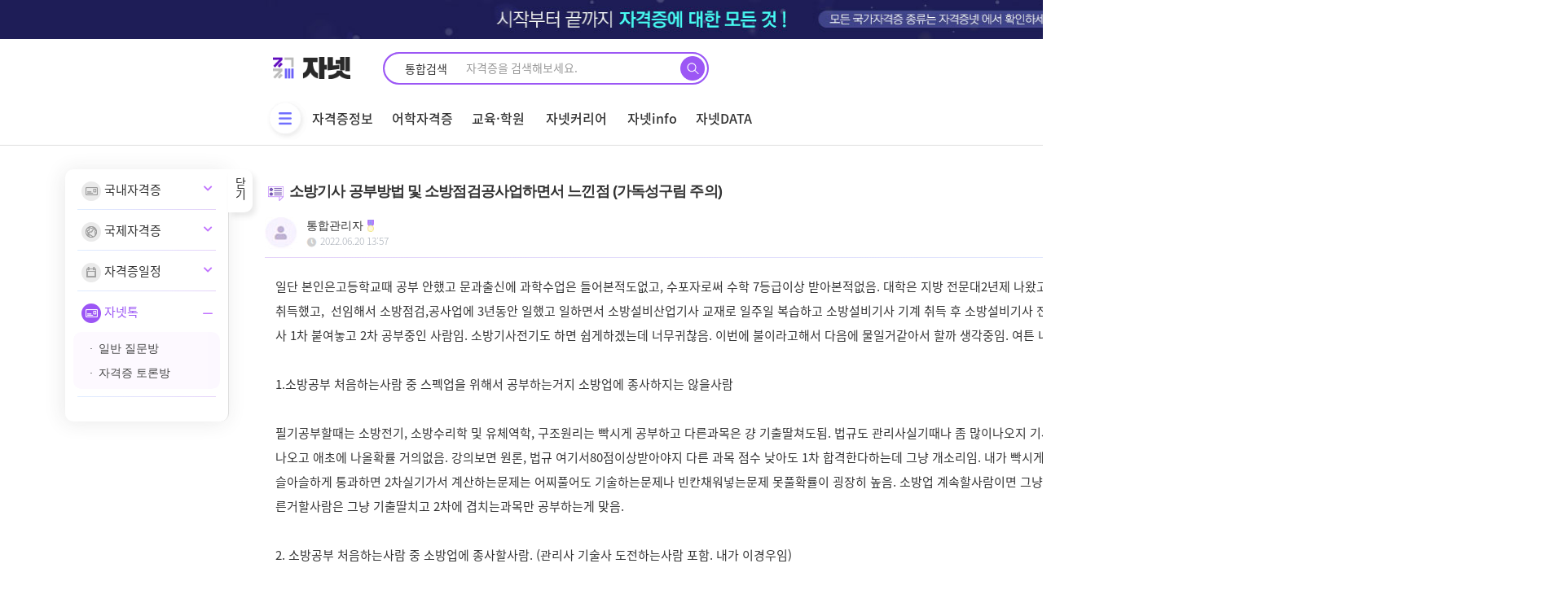

--- FILE ---
content_type: text/html; charset=utf-8
request_url: https://janet.co.kr/jnTalk/licenseTalkView.php?wr_id=81504
body_size: 23913
content:
<!doctype html>
<html lang="ko">
<head>
<meta charset="utf-8">
<link rel="apple-touch-icon" sizes="180x180" href="/img/apple-touch-icon.ico">
<link rel="icon" type="image/png" sizes="16x16" href="/img/favicon-16x16.ico">
<link rel="icon" type="image/png" sizes="32x32" href="/img/favicon-32x32.ico">
<link rel="icon" type="image/png" sizes="192x192"  href="/img/android-chrome-192x192.ico">
<link rel="icon" type="image/png" sizes="192x192"  href="/img/android-chrome-512x512.ico">
<meta http-equiv="imagetoolbar" content="no">
<meta http-equiv="X-UA-Compatible" content="IE=Edge">
<meta name="google-site-verification" content="_8WBjaEU_qwKUxhuNaRmJ7OnxmQE1oKkGoRK_7RTbVA" />
<meta name="google-site-verification" content="GMuKzPWARJ4i4xFnhnlmpt-ahw9bd3YRWyiGnEj_jwc" />
<meta name="naver-site-verification" content="ac9f9fa370f3460c1c8c012b0a1b77fc0d970322" />

<meta name="viewport" content="width=device-width">
<meta name="robots" content="index,follow"/>

<!-- Schema Markup -->
<script type="application/ld+json">
{
  "@context": "https://schema.org",
  "@type": "Organization",
  "name": "자격증넷",
  "url": "https://www.janet.co.kr/",
  "logo": "https://janet.co.kr/html_demo/img/common/logo2.png",
  "alternateName": "자넷",
  "sameAs": [
    "https://www.facebook.com/janet2022/",
    "https://www.instagram.com/janet.co.kr/",
    "https://www.youtube.com/channel/UCuYpZhZr1Rd9MoHOG0veLGA",
    "https://blog.naver.com/nine2021",
    "https://janet20.tistory.com/"
  ],
  "contactPoint": [
    {
      "@type": "ContactPoint",
      "telephone": "1544-6333",
      "contactType": "customer service",
      "email": "help@nine2021.com",
      "areaServed": "KR",
      "availableLanguage": "ko"
    }
  ]
}
</script><!-- 커스텀 CSS 상단 시작 {-->
<link rel="stylesheet" href="https://janet.co.kr/html_demo/css/bootstrap-grid.min.css">
<link rel="stylesheet" href="https://janet.co.kr/html_demo/css/swiper.min.css">
<link rel="stylesheet" href="../css/sweetalert/sweetalert.min.css" type="text/css" media="screen" />
<!--} 커스텀 CSS 상단 끝-->
<!-- 커스텀 JS 상단 시작 {-->
<!--} 커스텀 JS 상단 끝-->
<meta name="referrer" content="no-referrer-when-downgrade">
<meta name="robots" content="all">

<meta http-equiv="content-language" content="kr">
<link rel="canonical" href="https://janet.co.kr/jnTalk/licenseTalkView.php?wr_id=81504">
<meta name="Author" contents="통합관리자">
<meta name="Publisher" content="통합관리자">
<meta name="Other Agent" content="통합관리자">
<meta name="copyright" content="통합관리자">
<meta name="Author-Date" content="2023-04-28" scheme="2021-06-30">
<meta name="Date" content="2023-04-28" scheme="2021-06-30">
<meta name="subject" content="자격증 토론방 글보기 - 자격증넷 | 자넷 시작부터 끝까지, 자격증에 대한 모든 것">
<meta name="title" content="자격증 토론방 글보기 - 자격증넷 | 자넷 시작부터 끝까지, 자격증에 대한 모든 것">
<meta name="Distribution" content="일단 본인은고등학교때 공부 안했고 문과출신에 과학수업은 들어본적도없고, 수포자로써 수학 7등급이상 받아본적없음. 대학은 지방 전문대2년제 나왔고…, 나와 비슷한 고민을 하고 있을 사람들과 자격증 및 취업 관련한 정보들. 꼭 필요한 이야기만을 나눌 수 있는 공간. 자넷톡입니다!">
<meta name="description" content="일단 본인은고등학교때 공부 안했고 문과출신에 과학수업은 들어본적도없고, 수포자로써 수학 7등급이상 받아본적없음. 대학은 지방 전문대2년제 나왔고…, 나와 비슷한 고민을 하고 있을 사람들과 자격증 및 취업 관련한 정보들. 꼭 필요한 이야기만을 나눌 수 있는 공간. 자넷톡입니다!">
<meta name="Descript-xion" content="일단 본인은고등학교때 공부 안했고 문과출신에 과학수업은 들어본적도없고, 수포자로써 수학 7등급이상 받아본적없음. 대학은 지방 전문대2년제 나왔고, 이걸바탕으로 소방설비산업기사 기계, 전기 취득했고,  선임해서 소방점검,공사업에 3년동안 일했고 일하면서 소방설비산업기사 교재로 일주일 복습하고 소방설비기사 기계 취득 후 소방설비기사 전기는 귀찮아서 그냥 건너뛰고 소방시설관리사 1차 붙여놓고 2차 공부중인 사람임. 소방기사전기도 하면 쉽게하겠는데 너무귀찮음. 이번에 불이라고해서 다음에 물일거같아서 할까 생각중임. 여튼 내가생각하는 본론으로들어감. 1.소방공부 처음하는사람 중 스펙업을 위해서 공부하는거지 소방업에 종사하지는 않을사람 필기공부할때는 소방전기, 소방수리학 및 유체역학, 구조원리는 빡시게 공부하고 다른과목은 걍 기출딸쳐도됨. 법규도 관리사실기때나 좀 많이나오지 기사시험2차에 법규문제 나와봤자 배점도 작게나오고 애초에 나올확률 거의없음. 강의보면 원론, 법규 여기서80점이상받아야지 다른 과목 점수 낮아도 1차 합격한다하는데 그냥 개소리임. 내가 빡시게 공부하라는 3과목에서 60점~70점 내외로 아슬아슬하게 통과하면 2차실기가서 계산하는문제는 어찌풀어도 기술하는문제나 빈칸채워넣는문제 못풀확률이 굉장히 높음. 소방업 계속할사람이면 그냥 1차 과목중에 80점 이하로 나올수가없음. 다른거할사람은 그냥 기출딸치고 2차에 겹치는과목만 공부하는게 맞음. 2. 소방공부 처음하는사람 중 소방업에 종사할사람. (관리사 기술사 도전하는사람 포함. 내가 이경우임) 기사필기공부시작할때 관리사 기술사 공부한다는생각으로 공부해야됨. 1차필기 치는데 한과목이라도 80점 이하나온다? 이건 그냥 공부 안하는거랑 마찬가지임.딴지오래되서 합격이라고만 적혀져있어서 점수인증은 못하는데 믿든말든 상관없음. 본인은 산업기사 기계전기 기사기계 치면서 평균80점 안나온적이없음.2차도 마찬가지로 80점이상으로 합격했음. 관리사 1차는 위험물 중에 필수적인것만 공부해서 좀 평균까먹긴했는데 가답안 채점해보니 70점 중후반 나올거같음. 그리고 관리사 기술사에 도전안하더라도 소방업에 종사할거같으면 어느정도까지는 빡시게해야함. 내가 3년동안 일해본결과 아파트, 빌딩, 공공기관, 공장 등 많이돌다나녀봤는데 소방안전관리자라고 앉아있는 양반중에 소방에대해서 제대로아는사람 한명도없음. 막 지딴애는 이거 잘못된거아니냐 저거 잘못된거아니냐 ㅈ나 물어보는데 이걸 화재안전기준 보여주면서 설명하고 그래야지 그냥 무지성으로 괜찮습니다. 소방서에 지적만안당하면 ㄱㅊ 이런뉘앙스로 대답하면 나중에 ㅈ나무시당함. 특히 공공기관 이런곳가서 저런식으로 대답하면 계약기간 끝나고 계약연장못함. 그리고 새로 신축한 건물 첫점검들어갔을때 ㅈ나빡빡하게 점검해야함. 그래야지 관리자도 하자보수 최대한 받아서 손해줄일수있음. 그래서 보통 이런 첫건물 점검하면 감지기 고장난거 하나라도 다 지적넣고 기구고장이아니라 시스템적으로 문제있는거 큼직큼직한거 이런것도 다 지적넣어야함. 이런거 다 지적넣을려면 화재안전기준 개빡시게 공부해야함. 이것 외에도 일하다보면 소방에대해서 공부를 좀 빡시게 해야할 일이 자주발생함. 그리고 이게 제일 중요한건데 1.이든 2.든 몇일안에 가능하냐 수학할줄모르는데 가능하냐 기계가 어렵냐 전기가어렵냐. 물어볼시간에 책펴서 공부하고, 다이소가서 공학용계산기 사고, 인터넷으로 교재사라. 그리고 내 기준에선 기계가 더 쉬웠다. 하지만 전기를 먼저땃지. 글고 소방일 3년하면서 느낀거.   1. 걷는걸 좋아하는사람에게는 생각보다 힘들지는 않다. 2. 점검업은 생각보다 더러운거 묻을일이 잘없다. 3. 관리사안하더라도 팀장급되면 일주일에 두세번은 고기구워먹는다. 4. 관리사 취득하더라도 편하지는 않다. (회사마다 다르겟지만.) 5. 기술사는 개꿀이다. 6. 점검만하면 사람 병 신되니까(멍청해진다는소리임) 공사에도 한번씩 갔다오도록 하자. 7. 점검만하다가 공사나가면 ㅈ나재미있다. 8. 점검보다 공사쪽이 배울게 훨신많다.  9. 소방안전관리자라고 앉아있는 양반중 98퍼센트 이상이 소방에 대해서 아무것도 모른다. 10. 대표는 맨날 돈이없다지만 차는 벤츠 e클, 제네시스급 이상은 끌고다닌다.  11. 계약한 건물의 관리자에게 전화오는것중 80%는 ㅈ나 별거아닌데 와달라고하는 전화다. 그래서 전화받기가 싫다. 그외는 잡다한거 물어본다거나 그런전화. 12. 소방공무원은 생각보다 ㅈ나 멍청하다. (물론 짬 많이먹은 사람중에는 아는게 많은 사람도 있지만 극소수임) &gt;가끔 소방특별조사랍시고 소방공무원 2~3명에서 온다고 연락받고 가보면 소방공무원들이 이게 뭔 개소리를 하고있나... 하는생각이 들때가 ㅈ나많음. 글고 소방공무원들 소방특별조사나오면서 건축물대장같은것도 안가지고온다. 그러고나선 이건 이래야하는거아니냐 저건 저래야하는거아니냐 뭐라함. 진짜 개패버리고싶다. 화재안전기준만공부하면 잘 모르는데 소방용 외에도 건축법시행령에 따라서 설치해야하는 소방설비같은게 더있는데 여튼 이런것도 다 설치해야할 대상 면적 층이 정해져있어서 건축물대장보면서 용도확인해가면서 따져야되는데 내가본 소방공무원들중에 제대로 하는사람이 없었다. 13. 소방일이 뭐 되게 어렵고 하진않다. (설계는 좀 어렵다. 사무실에 내 옆에 앉아있는사람이 설계직원이었는데 진짜 머리카락 빠지는게 보임) 14. 보고서 및 서류처리 직원(경리말고 점검보고서 말하는거임)이 있으면 소방점검업도 칼퇴근이 가능하다.  &gt;대부분의 회사가 돈아깝다고 안쓰는 실정이다. 내가취업하고 첫출근했는데 경리를 제외한 여성직원이 한명더있으면 하나님께 감사하도록하자. 15. 보고서 및 서류처리 직원이 쓴 서류 믿고 있다가 발등 찍히는 경우가 있으니 관리사라면 본인이 한번 더 검토하도록하자. 나도 관리사 취득하면 검토 직접할예정. 16. 점검업은 사수 잘만날필요없다. 별로 어렵지않다. 이제막 고등학교 졸업한 성인대려다가 일주일 가르치면 시간은 좀 걸려도 혼자서 돌아다니면서 점검할수있을정도. 다만 누가 소방에 대해서 물어보면 대답은 잘 못함. 하지만 공사는 사수 ㅈ나잘만나야된다. 내가 공사로 가고나서 사수가 곧 런할거같다? 같이 런하도록하자. 일단 생각나는건 이정도. 이상 점심밥먹고 잠시쉬다가 공부하려는 사람의 주절거림이었음.  질문하면 받겠음., 나와 비슷한 고민을 하고 있을 사람들과 자격증 및 취업 관련한 정보들. 꼭 필요한 이야기만을 나눌 수 있는 공간. 자넷톡입니다!">
<meta name="keywords" content="일단 본인은고등학교때 공부 안했고 문과출신에 과학수업은 들어본적도없고, 수포자로써 수학 7등급이상 받아본적없음. 대학은 지방 전문대2년제 나왔고, 이걸바탕으로 소방설비산업기사 기계, 전기 취득했고,  선임해서 소방점검,공사업에 3년동안 일했고 일하면서 소방설비산업기사 교재로 일주일 복습하고 소방설비기사 기계 취득 후 소방설비기사 전기는 귀찮아서 그냥 건너뛰고 소방시설관리사 1차 붙여놓고 2차 공부중인 사람임. 소방기사전기도 하면 쉽게하겠는데 너무귀찮음. 이번에 불이라고해서 다음에 물일거같아서 할까 생각중임. 여튼 내가생각하는 본론으로들어감. 1.소방공부 처음하는사람 중 스펙업을 위해서 공부하는거지 소방업에 종사하지는 않을사람 필기공부할때는 소방전기, 소방수리학 및 유체역학, 구조원리는 빡시게 공부하고 다른과목은 걍 기출딸쳐도됨. 법규도 관리사실기때나 좀 많이나오지 기사시험2차에 법규문제 나와봤자 배점도 작게나오고 애초에 나올확률 거의없음. 강의보면 원론, 법규 여기서80점이상받아야지 다른 과목 점수 낮아도 1차 합격한다하는데 그냥 개소리임. 내가 빡시게 공부하라는 3과목에서 60점~70점 내외로 아슬아슬하게 통과하면 2차실기가서 계산하는문제는 어찌풀어도 기술하는문제나 빈칸채워넣는문제 못풀확률이 굉장히 높음. 소방업 계속할사람이면 그냥 1차 과목중에 80점 이하로 나올수가없음. 다른거할사람은 그냥 기출딸치고 2차에 겹치는과목만 공부하는게 맞음. 2. 소방공부 처음하는사람 중 소방업에 종사할사람. (관리사 기술사 도전하는사람 포함. 내가 이경우임) 기사필기공부시작할때 관리사 기술사 공부한다는생각으로 공부해야됨. 1차필기 치는데 한과목이라도 80점 이하나온다? 이건 그냥 공부 안하는거랑 마찬가지임.딴지오래되서 합격이라고만 적혀져있어서 점수인증은 못하는데 믿든말든 상관없음. 본인은 산업기사 기계전기 기사기계 치면서 평균80점 안나온적이없음.2차도 마찬가지로 80점이상으로 합격했음. 관리사 1차는 위험물 중에 필수적인것만 공부해서 좀 평균까먹긴했는데 가답안 채점해보니 70점 중후반 나올거같음. 그리고 관리사 기술사에 도전안하더라도 소방업에 종사할거같으면 어느정도까지는 빡시게해야함. 내가 3년동안 일해본결과 아파트, 빌딩, 공공기관, 공장 등 많이돌다나녀봤는데 소방안전관리자라고 앉아있는 양반중에 소방에대해서 제대로아는사람 한명도없음. 막 지딴애는 이거 잘못된거아니냐 저거 잘못된거아니냐 ㅈ나 물어보는데 이걸 화재안전기준 보여주면서 설명하고 그래야지 그냥 무지성으로 괜찮습니다. 소방서에 지적만안당하면 ㄱㅊ 이런뉘앙스로 대답하면 나중에 ㅈ나무시당함. 특히 공공기관 이런곳가서 저런식으로 대답하면 계약기간 끝나고 계약연장못함. 그리고 새로 신축한 건물 첫점검들어갔을때 ㅈ나빡빡하게 점검해야함. 그래야지 관리자도 하자보수 최대한 받아서 손해줄일수있음. 그래서 보통 이런 첫건물 점검하면 감지기 고장난거 하나라도 다 지적넣고 기구고장이아니라 시스템적으로 문제있는거 큼직큼직한거 이런것도 다 지적넣어야함. 이런거 다 지적넣을려면 화재안전기준 개빡시게 공부해야함. 이것 외에도 일하다보면 소방에대해서 공부를 좀 빡시게 해야할 일이 자주발생함. 그리고 이게 제일 중요한건데 1.이든 2.든 몇일안에 가능하냐 수학할줄모르는데 가능하냐 기계가 어렵냐 전기가어렵냐. 물어볼시간에 책펴서 공부하고, 다이소가서 공학용계산기 사고, 인터넷으로 교재사라. 그리고 내 기준에선 기계가 더 쉬웠다. 하지만 전기를 먼저땃지. 글고 소방일 3년하면서 느낀거.   1. 걷는걸 좋아하는사람에게는 생각보다 힘들지는 않다. 2. 점검업은 생각보다 더러운거 묻을일이 잘없다. 3. 관리사안하더라도 팀장급되면 일주일에 두세번은 고기구워먹는다. 4. 관리사 취득하더라도 편하지는 않다. (회사마다 다르겟지만.) 5. 기술사는 개꿀이다. 6. 점검만하면 사람 병 신되니까(멍청해진다는소리임) 공사에도 한번씩 갔다오도록 하자. 7. 점검만하다가 공사나가면 ㅈ나재미있다. 8. 점검보다 공사쪽이 배울게 훨신많다.  9. 소방안전관리자라고 앉아있는 양반중 98퍼센트 이상이 소방에 대해서 아무것도 모른다. 10. 대표는 맨날 돈이없다지만 차는 벤츠 e클, 제네시스급 이상은 끌고다닌다.  11. 계약한 건물의 관리자에게 전화오는것중 80%는 ㅈ나 별거아닌데 와달라고하는 전화다. 그래서 전화받기가 싫다. 그외는 잡다한거 물어본다거나 그런전화. 12. 소방공무원은 생각보다 ㅈ나 멍청하다. (물론 짬 많이먹은 사람중에는 아는게 많은 사람도 있지만 극소수임) &gt;가끔 소방특별조사랍시고 소방공무원 2~3명에서 온다고 연락받고 가보면 소방공무원들이 이게 뭔 개소리를 하고있나... 하는생각이 들때가 ㅈ나많음. 글고 소방공무원들 소방특별조사나오면서 건축물대장같은것도 안가지고온다. 그러고나선 이건 이래야하는거아니냐 저건 저래야하는거아니냐 뭐라함. 진짜 개패버리고싶다. 화재안전기준만공부하면 잘 모르는데 소방용 외에도 건축법시행령에 따라서 설치해야하는 소방설비같은게 더있는데 여튼 이런것도 다 설치해야할 대상 면적 층이 정해져있어서 건축물대장보면서 용도확인해가면서 따져야되는데 내가본 소방공무원들중에 제대로 하는사람이 없었다. 13. 소방일이 뭐 되게 어렵고 하진않다. (설계는 좀 어렵다. 사무실에 내 옆에 앉아있는사람이 설계직원이었는데 진짜 머리카락 빠지는게 보임) 14. 보고서 및 서류처리 직원(경리말고 점검보고서 말하는거임)이 있으면 소방점검업도 칼퇴근이 가능하다.  &gt;대부분의 회사가 돈아깝다고 안쓰는 실정이다. 내가취업하고 첫출근했는데 경리를 제외한 여성직원이 한명더있으면 하나님께 감사하도록하자. 15. 보고서 및 서류처리 직원이 쓴 서류 믿고 있다가 발등 찍히는 경우가 있으니 관리사라면 본인이 한번 더 검토하도록하자. 나도 관리사 취득하면 검토 직접할예정. 16. 점검업은 사수 잘만날필요없다. 별로 어렵지않다. 이제막 고등학교 졸업한 성인대려다가 일주일 가르치면 시간은 좀 걸려도 혼자서 돌아다니면서 점검할수있을정도. 다만 누가 소방에 대해서 물어보면 대답은 잘 못함. 하지만 공사는 사수 ㅈ나잘만나야된다. 내가 공사로 가고나서 사수가 곧 런할거같다? 같이 런하도록하자. 일단 생각나는건 이정도. 이상 점심밥먹고 잠시쉬다가 공부하려는 사람의 주절거림이었음.  질문하면 받겠음., 자격증토론방, 자넷 지식인, 질문하기, 답변하기, 자격증FAQ">
<meta itemprop="name" content="자격증 토론방 글보기 - 자격증넷 | 자넷 시작부터 끝까지, 자격증에 대한 모든 것">
<meta itemprop="description" content="일단 본인은고등학교때 공부 안했고 문과출신에 과학수업은 들어본적도없고, 수포자로써 수학 7등급이상 받아본적없음. 대학은 지방 전문대2년제 나왔고…, 나와 비슷한 고민을 하고 있을 사람들과 자격증 및 취업 관련한 정보들. 꼭 필요한 이야기만을 나눌 수 있는 공간. 자넷톡입니다!">
<meta itemprop="image" content="https://janet.co.kr/html_demo/img/common/logo2.png">
<meta property="og:locale" content="ko_KR">
<meta property="og:locale:alternate" content="ko_KR">
<meta property="og:author" content="통합관리자">
<meta property="og:type" content="website">
<meta property="og:site_name" content="자격증넷 | 자넷 누구나, 언제든 자격증이 궁금할땐?">
<meta property="og:title" id="ogtitle" itemprop="name" content="자격증 토론방 글보기 - 자격증넷 | 자넷 시작부터 끝까지, 자격증에 대한 모든 것">
<meta property="og:description" id="ogdesc" content="일단 본인은고등학교때 공부 안했고 문과출신에 과학수업은 들어본적도없고, 수포자로써 수학 7등급이상 받아본적없음. 대학은 지방 전문대2년제 나왔고…, 나와 비슷한 고민을 하고 있을 사람들과 자격증 및 취업 관련한 정보들. 꼭 필요한 이야기만을 나눌 수 있는 공간. 자넷톡입니다!">
<meta property="og:url" content="https://janet.co.kr/jnTalk/licenseTalkView.php?wr_id=81504">
<meta property="og:image" id="ogimg" content="https://janet.co.kr/html_demo/img/common/logo3.png">
<meta property="og:image:width" content="1200">
<meta property="og:image:height" content="630">
<meta property="og:updated_time" content="2022-06-20T13:57:42+09:00">
<meta name="apple-mobile-web-app-title" content="자격증 토론방 글보기 - 자격증넷 | 자넷 시작부터 끝까지, 자격증에 대한 모든 것">
<meta name="format-detection" content="telephone=no">
<meta name="theme-color" content="#000000">
<meta name="twitter:title" content="자격증 토론방 글보기 - 자격증넷 | 자넷 시작부터 끝까지, 자격증에 대한 모든 것">
<meta name="twitter:description" content="일단 본인은고등학교때 공부 안했고 문과출신에 과학수업은 들어본적도없고, 수포자로써 수학 7등급이상 받아본적없음. 대학은 지방 전문대2년제 나왔고…, 나와 비슷한 고민을 하고 있을 사람들과 자격증 및 취업 관련한 정보들. 꼭 필요한 이야기만을 나눌 수 있는 공간. 자넷톡입니다!">
<meta name="twitter:domain" content="https://janet.co.kr">
<meta name="twitter:url" content="https://janet.co.kr/jnTalk/licenseTalkView.php?wr_id=81504">
<meta name="twitter:image" content="https://janet.co.kr/html_demo/img/common/logo3.png">
<meta name="twitter:image:width" content="1200">
<meta name="twitter:image:height" content="630">
<meta name="twitter:card" content="summary">
<title>자격증 토론방 글보기 - 자격증넷 | 자넷 시작부터 끝까지, 자격증에 대한 모든 것</title>
<link rel="stylesheet" href="https://janet.co.kr/css/default.css?ver=1769285224">
<link rel="stylesheet" href="https://janet.co.kr/theme/eb4_basic/plugins/bootstrap/css/bootstrap-nr.min.css?ver=1769285224">
<link rel="stylesheet" href="https://janet.co.kr/theme/eb4_basic/plugins/eyoom-form/css/eyoom-form-nr.min.css?ver=1769285224">
<link rel="stylesheet" href="https://janet.co.kr/theme/eb4_basic/css/common-nr.css?ver=1769285224">
<link rel="stylesheet" href="https://janet.co.kr/theme/eb4_basic/plugins/fontawesome5/css/fontawesome-all.min.css?ver=1769285224">
<link rel="stylesheet" href="https://janet.co.kr/theme/eb4_basic/css/style-nr.css?ver=1769285224">
<link rel="stylesheet" href="https://janet.co.kr/theme/eb4_basic/css/custom.css?ver=1769285224">
<!--[if lte IE 8]>
<script src="https://janet.co.kr/js/html5.js"></script>
<![endif]-->
<script>
// 자바스크립트에서 사용하는 전역변수 선언
var g5_url       = "https://janet.co.kr";
var g5_bbs_url   = "https://janet.co.kr/bbs";
var g5_is_member = "";
var g5_is_admin  = "";
var g5_is_mobile = "";
var g5_bo_table  = "bQna";
var g5_sca       = "";
var g5_editor    = "smarteditor2";
var g5_cookie_domain = ".janet.co.kr";
var g5_shop_url  = "https://janet.co.kr/shop";
</script>
<!-- 커스텀 CSS 하단 시작 {-->
<link rel="stylesheet" href="https://janet.co.kr/html_demo/css/font.css?ver=1769285224">	
<link rel="stylesheet" href="https://janet.co.kr/html_demo/css/default.css?ver=1769285224">	
<link rel="stylesheet" href="https://janet.co.kr/html_demo/css/style.css?ver=1769285224">
<link rel="stylesheet" href="https://janet.co.kr/css/preloader.css?ver=1769285224"/>
<!--} 커스텀 CSS 하단 끝-->
<!-- 커스텀 JS 하단 시작 {-->
<script src="https://unpkg.com/swiper/swiper-bundle.min.js"></script>
<!--} 커스텀 JS 하단 끝-->

<!-- Global site tag (gtag.js) - Google Analytics -->
<script async src="https://www.googletagmanager.com/gtag/js?id=UA-199968230-1">
</script>
<script>
  window.dataLayer = window.dataLayer || [];
  function gtag(){dataLayer.push(arguments);}
  gtag('js', new Date());

  gtag('config', 'UA-199968230-1');
</script>

<script async src="https://pagead2.googlesyndication.com/pagead/js/adsbygoogle.js?client=ca-pub-3914317598426265" crossorigin="anonymous"></script>

<script src="https://janet.co.kr/js/jquery-1.12.4.min.js"></script>
<script src="https://janet.co.kr/js/lib/handlebars/handlebars-v4.7.6.js"></script>
<script src="https://janet.co.kr/js/lib/jquery/jquery-handlebars.js"></script>
<script src="https://janet.co.kr/js/lib/jquery/jquery.loading.min.js"></script>
<script src="https://janet.co.kr/js/lib/jquery/jquery.inputmask.js"></script>
<script src="https://janet.co.kr/js/plugins/sweetalert/sweetalert.min.js"></script>
<script src="https://janet.co.kr/js/jquery-migrate-1.4.1.min.js"></script>
<script src="https://janet.co.kr/js/commonNew.js?ver=1769285224"></script>
<script src="https://janet.co.kr/js/jquery.menu.js?ver=1769285224"></script>
<script src="https://janet.co.kr/js/common.js?ver=1769285224"></script>
<script src="https://janet.co.kr/js/wrest.js?ver=1769285224"></script>
<script src="https://janet.co.kr/js/placeholders.min.js"></script>
<script src="https://janet.co.kr/js/jquery.cookie.js"></script>
<script type="text/javascript" src="//t1.daumcdn.net/kas/static/ba.min.js" async></script>
<script src="https://janet.co.kr/theme/eb4_basic/plugins/bootstrap/js/bootstrap.min.js"></script>
<script src="https://janet.co.kr/theme/eb4_basic/plugins/jquery.bootstrap-hover-dropdown.min.js"></script>
<script src="https://janet.co.kr/theme/eb4_basic/plugins/sidebar/jquery.sidebar.min.js"></script>
<!--[if lt IE 9]>
<script src="https://janet.co.kr/theme/eb4_basic/plugins/respond.min.js"></script>
<script src="https://janet.co.kr/theme/eb4_basic/plugins/eyoom-form/js/eyoom-form-ie8.js"></script>
<![endif]-->
</head>
<body>
<span itemscope="" itemtype="http://schema.org/Organization">
    <link itemprop="url" href="https://janet.co.kr">
</span>

    <div id="top_laypopup" class="top_laypopup" align="center" style="background:#cda7eb;">
        <div class="top_laypopupBn" style="width:100%; height:90px;">
            <img src="https://janet.co.kr/html_demo/img/common/top_banner_1207.jpg">
            <button id="close" class="bt_top_laypopup_close" style="border-color:#727272;" title="오늘 하루 보지않기">
                <span class="cross1"></span><span class="cross2"></span>
            </button>
        </div>
    </div>


    <div id="hd" class="hd_sub">
      <link rel="stylesheet" href="/css/theme/header/header.css?ver=20260125050704" />
<div id="hd" class="hd_sub">
    <div class="hdsub_w">
        <div id="tnb">
            <ul class="hd_login">
                <li>
                    <div class="logo">
                        <a href="/"><img src="/html_demo/img/common/logo.png" alt="자격증넷" title="" /></a>
                    </div>
                </li>
                <li>
                    <!-- top search -->
                    <div class="hd_sch_wr border-gradient main-search" id="hdSchWr">
                        <form name="fsearchbox" method="get" action="/search/search" onsubmit="return fsearchbox_submit(this);">
                            <input type="hidden" name="sfl" value="wr_subject||wr_content" />
                            <input type="hidden" name="sop" value="and" />
                            <fieldset id="hd_sch">
                                <legend>사이트 내 전체검색</legend>
                                <div class="search_tit">
                                    통합검색
                                </div>
                                <input type="text" name="stx" id="sch_stx" maxlength="50" placeholder="자격증을 검색해보세요." />
                                <button type="submit" id="sch_submit" value="검색">
                                    <img src="/html_demo/img/common/mainSrchBtn.png" alt="검색" />
                                </button>
                            </fieldset>
                        </form>
                    </div>
                    <!--// top search -->
                </li>
                <ul class="login_wr">
                    <li  class="menu_icon3">
                        <a href="/member/login.php">로그인</a>
                    </li>
                    <li class="menu_icon7"><a href="/member/register.php">회원가입</a></li>
                    <li class="menu_icon5">
    <!--                    <a href="https://partner.janet.co.kr/" target="_blank">-->
                        <a href="https://support.janet.co.kr" target="_blank">
                            <span class="m_back">기업서비스</span>
                        </a>
                    </li>
                </ul>
            </ul>
        </div>
        <div id="hd_wrapper">
            <nav id="gnb">
                <div class="logo2">
                    <a href="/"><img src="/img/common/header/fix_logo.png" alt="자격증넷" title="" /></a>
                </div>
                <div class="gnb_wrap">
                    <ul id="gnb_1dul">
                        <li>
                            <button type="button" class="gnb_menu_btn" title="전체메뉴">
                                <img src="/img/common/header/gnb.png" /><span class="sound_only">전체메뉴열기</span>
                            </button>
                        </li>
                        <li class="gnb_1dli"><a href="/jnLics/" class="gnb_1da">자격증정보</a></li>
                        <li class="gnb_1dli"><a href="/jnLnPo/" class="gnb_1da">어학자격증</a></li>
                        <li class="gnb_1dli"><a href="/education/list" class="gnb_1da">교육·학원</a></li>
                        <li class="gnb_1dli"><a href="/jnCareer/" class="gnb_1da">자넷커리어</a></li>
                        <li class="gnb_1dli"><a href="/bbs/board.php?bo_table=bNews" class="gnb_1da">자넷info</a></li>
                        <li class="gnb_1dli"><a href="/jnData/licenseData" class="gnb_1da">자넷DATA</a></li>

                        <ul class="float-r">
                            <li class="gnb_1dli"><a href="/jnComm/" class="gnb_1da">커뮤니티</a></li>
                            <li class="gnb_1dli"><a href="/jnRcmd/jnRcmd_test" class="gnb_1da">추천테스트</a></li>
                        </ul>

                    </ul>
                </div>
            </nav>
        </div>

        <div id="gnb_all">
            <ul class="gnb_al_ul inner">
                <li class="gnb_al_li">
                    <a href="/jnLics/" class="gnb_al_a">자격증정보</a>
                    <ul>
                        <li><a href="/jnLics/">국내자격증</a></li>
                        <li><a href="/jnLics/licenseIntlC.php">국제자격증</a></li>
                        <li><a href="/jnLics/licenseSchedule">자격증일정</a></li>
                        <li><a href="/jnTalk/">자넷톡</a></li>
                    </ul>
                </li>
                <li class="gnb_al_li">
                    <a href="/jnLnPo/" class="gnb_al_a">어학자격증</a>
                    <ul>
                    </ul>
                </li>
                <li class="gnb_al_li">
                    <a href="/education/list" class="gnb_al_a">교육·학원</a>
                    <ul>
                    </ul>
                </li>
                <li class="gnb_al_li">
                    <a href="/jnCareer/" class="gnb_al_a">자넷커리어</a>
                    <ul>
                        <li><a href="/jnJob/jobInfo">직업 정보 검색</a></li>
                        <li><a href="/jnLnPo/publicList">공무원 정보 검색</a></li>
                        <li><a href="/jnCareer/majorInfo">학과정보검색</a></li>
                        <li><a href="/jnJob/univPrivilege">대학별 자격특전</a></li>
                        <li><a href="/jnInfo/youth_policy_info.php">청년지원정책</a></li>
                        <li><a href="/jnLics/licenseNCSGuide.php">과정평가형자격</a></li>
                    </ul>
                </li>
                <li class="gnb_al_li">
                    <a href="/bbs/board.php?bo_table=bNews" class="gnb_al_a">자넷info</a>
                    <ul>
                        <li><a href="/bbs/board.php?bo_table=bNews">뉴스</a></li>
                        <li><a href="/bbs/board.php?bo_table=bMagazine">매거진</a></li>
                    </ul>
                </li>
                <li class="gnb_al_li">
                    <a href="/jnData/licenseData" class="gnb_al_a">자넷DATA</a>
                    <ul>
                        <li><a href="/jnData/licenseData">자격증DATA</a></li>
                        <li><a href="/jnData/licenseRecommend">자격증추천</a></li>
                    </ul>
                </li>
                <li class="gnb_al_li">
                    <a href="/jnComm/" class="gnb_al_a">커뮤니티</a>
                    <ul>
                        <li><a href="/bbs/board.php?bo_table=bBest">BEST게시판</a></li>
                        <li><a href="/bbs/board.php?bo_table=bFree">자유게시판</a></li>
                        <li><a href="/bbs/board.php?bo_table=Review">자격증 AI</a></li>
                        <li><a href="/bbs/board.php?bo_table=bHumor">유머게시판</a></li>
                        <li><a href="/bbs/board.php?bo_table=Hot_issue">인터넷이슈</a></li>
                        <li><a href="/bbs/board.php?bo_table=qnet">큐넷터짐</a></li>
                        <li><a href="/bbs/board.php?bo_table=quest_error">출제오류</a></li>
                        <li><a href="/bbs/board.php?bo_table=life_tip">생활 TIP</a></li>
                    </ul>
                </li>
                <li class="gnb_al_li">
                    <a href="/jnRcmd/jnRcmd_test" class="gnb_al_a">추천테스트</a>
                    <ul>
                        <li><a href="/jnRcmd/jnRcmd_test">직업적성 테스트</a></li>
                        <li><a href="/jnRcmd/">자격증 AI</a></li>
                    </ul>
                </li>
            </ul>
        </div>
    </div>
    <script>
        $(function () {
            $('.gnb_menu_btn').click(function () {
                $('#gnb_all').slideToggle();
            });
        });
    </script>

    <form name="fsearchbox2" method="get" action="/search/search" onsubmit="return fsearchbox2_submit(this);">
        <input type="hidden" name="sfl" value="wr_subject||wr_content" />
        <input type="hidden" name="sop" value="and" />
        <input type="hidden" name="select-1" value="0" />
        <div id="hd_sub_sch" class="hd_sub_sch">
            <input type="text" name="stx" id="sch_stx" placeholder="검색어를 입력하세요." required maxlength="20" />
            <button type="submit" value="검색" id="sch_submit"><i class="fa fa-search" aria-hidden="true"></i><span class="sound_only">검색</span></button>
        </div>
    </form>
    <script>
        // $(function() {
        //     var sessionId = '';
        //     if(sessionId === '') {
        //         localStorage.removeItem('accessToken');
        //     }
        //     $('.logOut').on('click', function (e) {
        //         localStorage.removeItem('accessToken');
        //     })
        //     $('#hdSchWr').on('click', function(e){
        //         e.preventDefault();
        //         $('#hdSchWr').addClass('active');
        //     })
        // });
    </script>
    <script>
        function fsearchbox2_submit(f) {
            if (f.stx.value.length < 2 || f.stx.value == $('.sch_stx').attr('placeholder')) {
                alert('검색어는 두글자 이상 입력하십시오.');
                f.stx.select();
                f.stx.focus();
                return false;
            }
            var cnt = 0;
            for (var i = 0; i < f.stx.value.length; i++) {
                if (f.stx.value.charAt(i) == ' ') cnt++;
            }
            if (cnt > 1) {
                alert('빠른 검색을 위하여 검색어에 공백은 한개만 입력할 수 있습니다.');
                f.stx.select();
                f.stx.focus();
                return false;
            }
            return true;
        }
        // 햄버거메뉴용 alert 메시지 211213 kimJH 추가
        $("li[name='jnTownAcademySearch']").on('click', function () {
            alert('준비중 입니다.');
            return false;
        });
    </script>
</div>    </div>

    <div class="wrapper">
    <div id="header-fixed"            class="basic-layout ">
  

    <!-- <div class="basic-body container page-padding ft-padding"> -->
    <div class="basic-body">
    

<link rel="stylesheet" href="/css/theme/board/board_view.css" />
<div id="aside_wrap" class="aside_wrap">
    <button type="button" id="aside_open" class="aside_open"><span class="hides"></span></button>
    <div id="aside" class="aside">
        <ul id="lnb_1dul">
            <li class="lnb_1dli">
                <a href="/jnLics/" class="lnb_1da ">
                    <img src="/img/common/menu/001001_off.png" alt="" /> 국내자격증
                </a>
                <button type="button" class="btn_lnb_op"><i class="fas fa-chevron-down"></i></button>
                <ul class="lnb_2dul" style="display: none ;">
                    <li class="lnb_2dli"><a href="/jnLics/" class="lnb_2da"> 국내 자격증 검색</a></li>
                    <li class="lnb_2dli"><a href="/jnLics/licensebyJob" class="lnb_2da"> 직무별 자격증 정보</a></li>
                    <li class="lnb_2dli"><a href="/jnLics/licenseNTQC.php" class="lnb_2da"> 분류별 제도 정보</a></li>
                </ul>
            </li>
            <li class="lnb_1dli">
                <a href="/jnLics/licenseIntlC.php" class="lnb_1da ">
                    <img src="/img/common/menu/001003_off.png" alt="" /> 국제자격증
                </a>
                <button type="button" class="btn_lnb_op"><i class="fas fa-chevron-down"></i></button>
                <ul class="lnb_2dul" style="display: none ;">
                    <li class="lnb_2dli"><a href="/jnLics/licenseIntlC.php" class="lnb_2da"> 국제 자격증 검색</a></li>
                    <li class="lnb_2dli"><a href="/jnLics/licenseIntl.php" class="lnb_2da"> 국가별 제도 정보</a></li>
                </ul>
            </li>
            <li class="lnb_1dli">
                <a href="/jnLics/licenseSchedule" class="lnb_1da ">
                    <img src="/img/common/menu/001002_off.png" alt="" /> 자격증일정
                </a>
                <button type="button" class="btn_lnb_op"><i class="fas fa-chevron-down"></i></button>
                <ul class="lnb_2dul" style="display: none ;">
                    <li class="lnb_2dli"><a href="/jnLics/licenseSchedule" class="lnb_2da"> 자격증일정</a></li>
                    <li class="lnb_2dli"><a href="/jnLnPo/laInfo.php" class="lnb_2da"> 어학시험 접수안내</a></li>
                    <li class="lnb_2dli"><a href="/jnLnPo/paInfo.php" class="lnb_2da"> 공무원시험 접수안내</a></li>
                </ul>
            </li>
            <li class="lnb_1dli">
                <a href="/jnTalk/" class="lnb_1da active">
                    <img src="/img/common/menu/001004_on.png" alt="" /> 자넷톡
                </a>
                <button type="button" class="btn_lnb_op"><i class="fas fa-chevron-down fa-window-minimize"></i></button>
                <ul class="lnb_2dul" style="display: block ;">
                    <li class="lnb_2dli"><a href="/jnTalk/normalTalk.php" class="lnb_2da"> 일반 질문방</a></li>
                    <li class="lnb_2dli"><a href="/jnTalk/licenseTalk.php" class="lnb_2da"> 자격증 토론방</a></li>
                </ul>
            </li>
        </ul>
       <!-- <div class="history_cont">
            <h3 class="history_tit">최근 본 메뉴</h3>
                    </div>-->
    </div>
</div>
<script>
    $(function () {
        $('.aside_open').click(function () {
            $('.aside').toggle();
            $('#aside_wrap').toggleClass('lefts');
            $('.aside_open').toggleClass('flip');
        });

        $('button.btn_lnb_op').on('click', function () {
            var $this = $(this);
            var $sub_ul = $(this).closest('li').children('ul.lnb_2dul');

            if ($sub_ul.size() > 0) {
                if ($sub_ul.is(':visible')) {
                    $this.children().removeClass('fa-window-minimize');
                    //.text(txt);
                } else {
                    $this.children().addClass('fa-window-minimize');
                    //.text(txt);
                }

                $sub_ul.fadeToggle();
                // $this.parent('li.lnb_1dli').toggleClass('lnb_1dli_opened');
            }
        });
    });
</script><div id="container_wrap" class="container_wrap">
    <section id="subContent" class="inner">
        <input type="hidden" name="mode" value="selectLicenseInfo">
        <input type="hidden" name="wr_id" value="81504">
        <input type="hidden" name="page" value="">
        <input type="hidden" name="url" value="normalTalk">
        <input type="hidden" name="sort" value="datetime">

        <div class="basic-body main">
            <div class="board_detail">
                <div class="board_detail_content">
                    <h3 class="b_title">소방기사 공부방법 및 소방점검공사업하면서 느낀점 (가독성구림 주의)</h3>
                    <div>
                        <!-- 정보영역 -->
                        <div class="title_area">
                            <div class="writer">
                                <div class="info">
                                    <div>
                                        <img src="/img/skin_img/img/ico_profile.jpg" alt="" />
                                    </div>
                                    <div>
                                        <span class="name">통합관리자</span> <img src="/img/skin_img/img/ico_beige.png" />
                                        <br />
                                        <span class="time">
                                            <img src="/img/skin_img/img/ico_time.jpg" alt="" /> <span>2022.06.20 13:57</span>
                                            <!--<img src="/img/skin_img/img/ico_view.jpg" alt="" /> <span>1,329</span>-->
                                            <!--<img src="/img/skin_img/img/ico_comment.jpg" alt="" /> <span>1</span>-->
                                            <!--<img src="/img/skin_img/img/ico_good.jpg" alt="" /> <span>0</span>-->
                                            <!--                                <img src="/img/skin_img/img/ico_bad.jpg" alt="" /> <span>0</span>-->
                                        </span>
                                    </div>
                                </div>

                            </div>

                        </div>

                        <!-- 내용 -->
                        <div class="memo_area">
                            <div class="memo_content">
                                <p>일단 본인은고등학교때 공부 안했고 문과출신에 과학수업은 들어본적도없고, 수포자로써 수학 7등급이상 받아본적없음. 대학은 지방 전문대2년제 나왔고, 이걸바탕으로 소방설비산업기사 기계, 전기 취득했고,&nbsp; 선임해서 소방점검,공사업에 3년동안 일했고 일하면서 소방설비산업기사 교재로 일주일 복습하고 소방설비기사 기계 취득 후 소방설비기사 전기는 귀찮아서 그냥 건너뛰고 소방시설관리사 1차 붙여놓고 2차 공부중인 사람임. 소방기사전기도 하면 쉽게하겠는데 너무귀찮음. 이번에 불이라고해서 다음에 물일거같아서 할까 생각중임. 여튼 내가생각하는 본론으로들어감.</p><p><br></p><p>1.소방공부 처음하는사람 중 스펙업을 위해서 공부하는거지 소방업에 종사하지는 않을사람</p><p><br></p><p>필기공부할때는 소방전기, 소방수리학 및 유체역학, 구조원리는 빡시게 공부하고 다른과목은 걍 기출딸쳐도됨. 법규도 관리사실기때나 좀 많이나오지 기사시험2차에 법규문제 나와봤자 배점도 작게나오고 애초에 나올확률 거의없음. 강의보면 원론, 법규 여기서80점이상받아야지 다른 과목 점수 낮아도 1차 합격한다하는데 그냥 개소리임. 내가 빡시게 공부하라는 3과목에서 60점~70점 내외로 아슬아슬하게 통과하면 2차실기가서 계산하는문제는 어찌풀어도 기술하는문제나 빈칸채워넣는문제 못풀확률이 굉장히 높음. 소방업 계속할사람이면 그냥 1차 과목중에 80점 이하로 나올수가없음. 다른거할사람은 그냥 기출딸치고 2차에 겹치는과목만 공부하는게 맞음.</p><p><br></p><p>2. 소방공부 처음하는사람 중 소방업에 종사할사람. (관리사 기술사 도전하는사람 포함. 내가 이경우임)</p><p><br></p><p>기사필기공부시작할때 관리사 기술사 공부한다는생각으로 공부해야됨. 1차필기 치는데 한과목이라도 80점 이하나온다? 이건 그냥 공부 안하는거랑 마찬가지임.</p><p>딴지오래되서 합격이라고만 적혀져있어서 점수인증은 못하는데 믿든말든 상관없음. 본인은 산업기사 기계전기 기사기계 치면서 평균80점 안나온적이없음.</p><p>2차도 마찬가지로 80점이상으로 합격했음. 관리사 1차는 위험물 중에 필수적인것만 공부해서 좀 평균까먹긴했는데 가답안 채점해보니 70점 중후반 나올거같음.</p><p><br></p><p>그리고 관리사 기술사에 도전안하더라도 소방업에 종사할거같으면 어느정도까지는 빡시게해야함. 내가 3년동안 일해본결과 아파트, 빌딩, 공공기관, 공장 등 많이돌다나녀봤는데 소방안전관리자라고 앉아있는 양반중에 소방에대해서 제대로아는사람 한명도없음. 막 지딴애는 이거 잘못된거아니냐 저거 잘못된거아니냐 ㅈ나 물어보는데 이걸 화재안전기준 보여주면서 설명하고 그래야지 그냥 무지성으로 괜찮습니다. 소방서에 지적만안당하면 ㄱㅊ 이런뉘앙스로 대답하면 나중에 ㅈ나무시당함. 특히 공공기관 이런곳가서 저런식으로 대답하면 계약기간 끝나고 계약연장못함. 그리고 새로 신축한 건물 첫점검들어갔을때 ㅈ나빡빡하게 점검해야함. 그래야지 관리자도 하자보수 최대한 받아서 손해줄일수있음. 그래서 보통 이런 첫건물 점검하면 감지기 고장난거 하나라도 다 지적넣고 기구고장이아니라 시스템적으로 문제있는거 큼직큼직한거 이런것도 다 지적넣어야함. 이런거 다 지적넣을려면 화재안전기준 개빡시게 공부해야함. 이것 외에도 일하다보면 소방에대해서 공부를 좀 빡시게 해야할 일이 자주발생함.</p><p><br></p><p>그리고 이게 제일 중요한건데 1.이든 2.든 몇일안에 가능하냐 수학할줄모르는데 가능하냐 기계가 어렵냐 전기가어렵냐. 물어볼시간에 책펴서 공부하고, 다이소가서 공학용계산기 사고, 인터넷으로 교재사라. 그리고 내 기준에선 기계가 더 쉬웠다. 하지만 전기를 먼저땃지.</p><p><br></p><p>글고 소방일 3년하면서 느낀거.</p><p><br></p><p><br></p><p><br></p><p>1. 걷는걸 좋아하는사람에게는 생각보다 힘들지는 않다.</p><p><br></p><p>2. 점검업은 생각보다 더러운거 묻을일이 잘없다.</p><p><br></p><p>3. 관리사안하더라도 팀장급되면 일주일에 두세번은 고기구워먹는다.</p><p><br></p><p>4. 관리사 취득하더라도 편하지는 않다. (회사마다 다르겟지만.)</p><p><br></p><p>5. 기술사는 개꿀이다.</p><p><br></p><p>6. 점검만하면 사람 병 신되니까(멍청해진다는소리임) 공사에도 한번씩 갔다오도록 하자.</p><p><br></p><p>7. 점검만하다가 공사나가면 ㅈ나재미있다.</p><p><br></p><p>8. 점검보다 공사쪽이 배울게 훨신많다.&nbsp;</p><p><br></p><p>9. 소방안전관리자라고 앉아있는 양반중 98퍼센트 이상이 소방에 대해서 아무것도 모른다.</p><p><br></p><p>10. 대표는 맨날 돈이없다지만 차는 벤츠 e클, 제네시스급 이상은 끌고다닌다.&nbsp;</p><p><br></p><p>11. 계약한 건물의 관리자에게 전화오는것중 80%는 ㅈ나 별거아닌데 와달라고하는 전화다. 그래서 전화받기가 싫다. 그외는 잡다한거 물어본다거나 그런전화.</p><p><br></p><p>12. 소방공무원은 생각보다 ㅈ나 멍청하다. (물론 짬 많이먹은 사람중에는 아는게 많은 사람도 있지만 극소수임)</p><p><br></p><p>>가끔 소방특별조사랍시고 소방공무원 2~3명에서 온다고 연락받고 가보면 소방공무원들이 이게 뭔 개소리를 하고있나... 하는생각이 들때가 ㅈ나많음. 글고 소방공무원들 소방특별조사나오면서 건축물대장같은것도 안가지고온다. 그러고나선 이건 이래야하는거아니냐 저건 저래야하는거아니냐 뭐라함. 진짜 개패버리고싶다. 화재안전기준만공부하면 잘 모르는데 소방용 외에도 건축법시행령에 따라서 설치해야하는 소방설비같은게 더있는데 여튼 이런것도 다 설치해야할 대상 면적 층이 정해져있어서 건축물대장보면서 용도확인해가면서 따져야되는데 내가본 소방공무원들중에 제대로 하는사람이 없었다.</p><p><br></p><p>13. 소방일이 뭐 되게 어렵고 하진않다. (설계는 좀 어렵다. 사무실에 내 옆에 앉아있는사람이 설계직원이었는데 진짜 머리카락 빠지는게 보임)</p><p><br></p><p>14. 보고서 및 서류처리 직원(경리말고 점검보고서 말하는거임)이 있으면 소방점검업도 칼퇴근이 가능하다.&nbsp;</p><p><br></p><p>>대부분의 회사가 돈아깝다고 안쓰는 실정이다. 내가취업하고 첫출근했는데 경리를 제외한 여성직원이 한명더있으면 하나님께 감사하도록하자.</p><p><br></p><p>15. 보고서 및 서류처리 직원이 쓴 서류 믿고 있다가 발등 찍히는 경우가 있으니 관리사라면 본인이 한번 더 검토하도록하자. 나도 관리사 취득하면 검토 직접할예정.</p><p><br></p><p>16. 점검업은 사수 잘만날필요없다. 별로 어렵지않다. 이제막 고등학교 졸업한 성인대려다가 일주일 가르치면 시간은 좀 걸려도 혼자서 돌아다니면서 점검할수있을정도. 다만 누가 소방에 대해서 물어보면 대답은 잘 못함. 하지만 공사는 사수 ㅈ나잘만나야된다. 내가 공사로 가고나서 사수가 곧 런할거같다? 같이 런하도록하자.</p><p><br></p><p>일단 생각나는건 이정도.</p><p><br></p><p>이상 점심밥먹고 잠시쉬다가 공부하려는 사람의 주절거림이었음.&nbsp;</p><p><br></p><p>질문하면 받겠음.</p>
                            </div>
                            <div class="memo_bottom">
                                <div class="tag">
                                </div>
                            </div>
                        </div>
                        <!-- 버튼 -->
                        <div class="btn_wr btn_wr1">
                            <a href="/jnTalk/licenseTalk.php" class="btn_list" type="button">목록으로</a>
                            <a href="javascript:moveSec('target');" class="btn_write" id="comments">댓글쓰기</a>
                        </div>
                    </div>
                    <!-- 댓글 -->
                    <!-- 댓글 -->
<div class="board_comment" id="view-comment-write">
    <h3>댓글목록 <span>1</span></h3>

    <ul class="tabs">
        <li class="tab-link active" data-tab="tab-1">최신순</li>
        <li class="tab-link " data-tab="tab-2">추천순</li>
    </ul>
    <input type="hidden" name="is_member" value=""/>
    <input type="hidden" name="w" value="c" id="w"/>
    <input type="hidden" name="bo_table" value="bQna"/>
    <input type="hidden" name="wr_id" value="81504"/>
    <input type="hidden" name="ld_id" value=""/>
    <input type="hidden" name="cmt_orderby" value=" "/>
    <input type="hidden" name="comment_id" value="" id="comment_id"/>
    <input type="hidden" name="sca" value=""/>
    <input type="hidden" name="sfl" value=""/>
    <input type="hidden" name="stx" value=""/>
    <input type="hidden" name="spt" value=""/>
    <input type="hidden" name="page" value=""/>
    <input type="hidden" name="is_good" value=""/>
    <input type="hidden" name="board_skin_path" value="/data/janet-php/eyoom/core/board"/>
    <input type="hidden" name="cmt_amt" value=""/>
    <input type="hidden" name="wmode" value=""/>
    <input type="hidden" name="eb_1" id="eb_1" value=""/>
    <input type="hidden" name="eb_2" id="eb_2" value=""/>
    <input type="hidden" name="eb_3" id="eb_3" value=""/>
    <input type="hidden" name="eb_4" id="eb_4" value=""/>
    <input type="hidden" name="eb_5" id="eb_5" value=""/>
    <input type="hidden" name="eb_6" id="eb_6" value=""/>
    <input type="hidden" name="eb_7" id="eb_7" value=""/>
    <input type="hidden" name="eb_8" id="eb_8" value=""/>
    <input type="hidden" name="eb_9" id="eb_9" value=""/>
    <input type="hidden" name="eb_10" id="eb_10" value=""/>
    <input type="hidden" name="mode" value="viewListMode"/>
    <input type="hidden" name="wr_content" value=""/>
    <div id="tab-1" class="tab-content active">
        <!-- 댓글 리스트 출력 -->
        <ul class="comment_list">

            <li>
                <div>
                    <div class="info">
                        <div><img src="/img/skin_img/img/ico_profile_comment.png"/></div>
                        <div class="comment-name">
                            <span class="name">Lumos</span>
                            <img src="/img/skin_img/img/ico_time_comment.png" style="margin: -3px 0 0"/>
                            <span class="time">2023.04.28 18:24</span>
                        </div>
                        <div>
                            <a href="https://janet.co.kr/eyoom/core/board/goodcmt.php?&amp;c_id=100465&amp;good=good">
                                <button type="button" class="vote_good ">
                                    <strong>0</strong></button>
                            </a>
                        </div>
                    </div>
                    <div>
                        <div class="subject">위험물 기능사나 산업기사는 따놓으면 쓸모가 있을까요?</div>
                </div>
            </li>
            <!-- 댓글입력 -->

            <!--// 댓글수정 -->

            <!-- 비회원 댓글입력 -->
            <!-- //비회원 댓글입력 -->


        </ul>
        <!-- //댓글 리스트 출력 -->

    </div>

    <div id="tab-2" class="tab-content"></div>
    <!-- //댓글 -->
    <!-- //댓글입력 -->
</div>

<script>
    // 웹프리존 2021-08-21 추가
    $(function () {


        var isMember = $("input[name='is_member']").val(); // 멤버 체크
        var char_min = parseInt('0'); // 최소
        var char_max = parseInt('0'); // 최대
        //211229 토글로 해결안되어 수정
        var onOff = 'off';
        var onOffMod = 'off';
        var onOffsmall = 'off';
        var before_small_c = '';
        var CommentComment_id = '';
        var ModComment_id = '';
        var ThisText = '';

        // 댓글쓰기 입력창 위치 변경 comment_write
        $('.comment_write').on('click', function () {
            var newCommentComment_id = $(this).attr('data-comment_id');
            $('li.c_hidden').css('display', 'none');
            $('li.mod_hidden').css('display', 'none');
            $('li.mod_hidden_small_c').css('display', 'none');
            $('.emoticon').css('display', 'none');
            $('.file_hidden').css('display', 'none');
            $('.movie_hidden').css('display', 'none');
            $('.new_comment').val('');
            $('.btn_emoticon').removeClass('active');
            $('.btn_file').removeClass('active');
            $('.btn_video').removeClass('active');
            if (newCommentComment_id !== '' && newCommentComment_id !== CommentComment_id) {
                onOff = 'off';
            }
            if (onOff === 'off') {
                $(this).closest('li').next('li.c_hidden').show();
                $('#target').css('display', 'none');
                onOff = 'on';
                onOffMod = 'off';
                onOffsmall = 'off';
                CommentComment_id = newCommentComment_id;
            } else {
                $(this).closest('li').next('li.c_hidden').hide();
                $('#target').css('display', 'block');
                onOff = 'off';
                onOffMod = 'off';
                onOffsmall = 'off';
                CommentComment_id = newCommentComment_id;
            }
        });

        // 댓글 수정
        $('.comment_modify').on('click', function () {
            var newModComment_id = $(this).attr('data-comment_id');
            $('li.c_hidden').css('display', 'none');
            $('li.mod_hidden').css('display', 'none');
            $('li.mod_hidden_small_c').css('display', 'none');
            $('.emoticon').css('display', 'none');
            $('.file_hidden').css('display', 'none');
            $('.movie_hidden').css('display', 'none');
            $('.btn_emoticon').removeClass('active');
            $('.btn_file').removeClass('active');
            $('.btn_video').removeClass('active');

            if (newModComment_id !== '' && newModComment_id !== ModComment_id) {
                onOffMod = 'off';
            }
            if (onOffMod === 'off') {
                ThisText = $("textarea[name='commentText_" + newModComment_id + "_mod']").val();
                $('#target').css('display', 'none');
                $(this).closest('li').next().next('li.mod_hidden').show();
                onOffMod = 'on';
                onOff = 'off';
                onOffsmall = 'off';
                ModComment_id = newModComment_id;
            } else {
                $('#target').css('display', 'block');
                $(this).closest('li').next().next('li.mod_hidden').hide();
                onOffMod = 'off';
                onOff = 'off';
                onOffsmall = 'off';
                ModComment_id = newModComment_id;
                $("textarea[name='commentText_" + newModComment_id + "_mod']").val(ThisText);
            }
        });

        // 댓글 수정
        $('.comment_modify_small_c').on('click', function () {
            var small_c = $(this).attr('data-comment');
            $('li.c_hidden').css('display', 'none');
            $('li.mod_hidden').css('display', 'none');
            $('li.mod_hidden_small_c').css('display', 'none');
            $('.emoticon').css('display', 'none');
            $('.file_hidden').css('display', 'none');
            $('.movie_hidden').css('display', 'none');
            $('.btn_emoticon').removeClass('active');
            $('.btn_file').removeClass('active');
            $('.btn_video').removeClass('active');
            if (before_small_c !== '' && small_c !== before_small_c) {
                onOffsmall = 'off';
            }
            if (onOffsmall === 'off') {
                ThisText = $("textarea[name='commentText_" + small_c + "_mod']").val();
                $('#target').css('display', 'none');
                $('#' + small_c).show();
                onOffsmall = 'on';
                onOffMod = 'off';
                onOff = 'off';
                before_small_c = small_c;
            } else {
                $('#target').css('display', 'block');
                $('#' + small_c).hide();
                onOffsmall = 'off';
                onOffMod = 'off';
                onOff = 'off';
                before_small_c = small_c;
                $("textarea[name='commentText_" + small_c + "_mod']").val(ThisText);
            }
        });

        // 이모티콘 선택
        $('#emoticon ul li img').on('click', function () {
            var type = '';
            if ($(this).attr('data-type')) {
                type = $(this).attr('data-type');
            } else {
                var type = $(this).closest('li').attr('data-type');
                $(this).closest('li').siblings().removeClass('active');
                $(this).closest('li').toggleClass('active');
                $('.emoticonTab').hide();
                $('.' + type).show();
                return false;
            }
            var comment_id = ($(this).parents('div #emoticon').attr('data-comment_id')) ? $(this).parents('div #emoticon').attr('data-comment_id') : '';
            var mode = ($(this).parents('div #emoticon').attr('date-mode')) ? $(this).parents('div #emoticon').attr('date-mode') : '';
            $('#emoticon ul li').removeClass('active');
            $(this).toggleClass('active');
            $('.emoticon').toggle();
            $('.typeEmoticon').removeClass('active');


            setEmoticon(type, comment_id, mode);
        });

        // 이모티콘
        $('button.btn_emoticon').on('click', function () {
            var emoComment_id = $(this).attr('data-comment_id');
            $('.file_hidden').hide();
            $('.movie_hidden').hide();
            $(this).siblings('button').removeClass('active');
            $(this).toggleClass('active');
            if (emoComment_id) {
                $('.emoticon_' + emoComment_id).toggle();
            } else {
                /*$('.emoticon').parent().parent().parent().parent().toggleClass('mgBt200');*/
                $('.emoticon_').toggle();

            }
        });

        // 파일첨부
        $('button.btn_file').on('click', function () {
            $('.emoticon').hide();
            $('.movie_hidden').hide();
            $(this).siblings('button').removeClass('active');

            $(this).toggleClass('active');
            $('.file_hidden').toggle();
        });

        // 동영상
        $('button.btn_movie').on('click', function () {
            $('.emoticon').hide();
            $('.file_hidden').hide();
            $(this).siblings('button').removeClass('active');

            $(this).toggleClass('active');
            $('.movie_hidden').toggle();
        });

        // 동영상 적용
        $('.btn_apply').on('click', function (e) {
            let comment_id = ($(this).parents('div .movie_hidden').attr('data-comment_id')) ? $(this).parents('div .movie_hidden').attr('data-comment_id') : '';
            let mode = ($(this).parents('div .movie_hidden').attr('date-mode')) ? $(this).parents('div .movie_hidden').attr('date-mode') : '';
            let videoText = $(this).prev().val();
            let type = 'video';
            setTextareaContents(type, videoText, comment_id, mode);
        })

        // 지원 동영상 팝업
        $('button.movie_pop').on('click', function () {
            $('.popup_movie').show();
        });

        $('button.movie_pop_close, .popup_movie').on('click', function () {
            $('.popup_movie').hide();
        });

        // 공유
        $('button.btn_share').on('click', function () {
            $(this).toggleClass('active');
            $('.arrow_box').toggle();
        });

        // 탭
        $('ul.tabs li').on('click', function () {
            var tab_id = $(this).attr('data-tab');
            if (tab_id === 'tab-1') {
                location.href = 'https://janet.co.kr/jnTalk/licenseTalkView.php?wr_id=81504&cmt_orderby=date#view-comment-start';
            } else {
                location.href = 'https://janet.co.kr/jnTalk/licenseTalkView.php?wr_id=81504&cmt_orderby=good#view-comment-start';
            }
        });

        // 댓글보기
        // 베스트
        $('button.btn_comment_best').on('click', function () {
            $(this).toggleClass('active');
            $(this).parents('.info').siblings('.comment_hidden').toggle();
        });
        // 일반
        $('button.btn_comment').on('click', function () {
            $(this).toggleClass('active');
            var data_wr = $(this).attr('data-wr');
            $(this)
                .parents('li')
                .siblings('#wr_' + data_wr)
                .toggle();
        });

        // 추천
        $('button.vote_good').on('click', function () {
            $tx = $(".vote_good");
            excute_goodcmt($(this).attr('href'), $(this), $tx, 'good');
            return false;
        });

        // 비추천
        $('button.vote_bad').on('click', function () {
            $(this).toggleClass('active');
            $('button.vote_good').removeClass('active');
        });

        // 파일이름 출력
        $("input[name='file[]']").on('change', function (e) {
            let fileName = $(this)[0].files[0].name;
            $(this).closest('div').next().val(fileName);
            $(this).closest('label').val($(this));
            $("input[type='checkbox']").attr("checked", false);
            $(this).closest('label').next().hide();
            // $(this).closest('label').text(fileName);
        })

        // 댓글등록
        $('button.btn_write').on('click', function () {
            var cap_num = $(this).attr('data-captcha');
            var mode = $(this).attr('data-mode');
            var w = 'c';
            var comment_id = '';
            var commentText = '';
            var postURL = 'https://janet.co.kr/bbs/write_comment_update.php';
            var param = '';
            var wr_name = '';
            var wr_password = '';

            if (mode === 'mod') {
                w = 'cu';
                param = 'mod';
            }

            comment_id = $(this).attr('data-comment_id') ? $(this).attr('data-comment_id') : '';
            commentText = comment_id ? $("textarea[name='commentText_" + comment_id + "_" + param + "']").val() : $("textarea[name='commentText_']").val();
            if (!isMember || isMember === '') {
                wr_name = comment_id ? $("input[name='wr_name_" + comment_id + "']").val() : $("input[name='wr_name_']").val();
                wr_password = comment_id ? $("input[name='wr_password_" + comment_id + "']").val() : $("input[name='wr_password_']").val();

                if (!wr_name || wr_name === '') {
                    swal({
                        title: "중요!",
                        text: "이름을 입력하여 주십시오.",
                        confirmButtonColor: "#FF4848",
                        type: "error",
                        confirmButtonText: "확인"
                    });
                    return false;
                }

                if (!wr_password || wr_password === '') {
                    swal({
                        title: "중요!",
                        text: "비밀번호를 입력하여 주십시오.",
                        confirmButtonColor: "#FF4848",
                        type: "error",
                        confirmButtonText: "확인"
                    });
                    return false;
                }

                $.ajax({
                    url: g5_bbs_url + "/ajax.filter.php",
                    type: "POST",
                    data: {
                        "subject": "",
                        "content": wr_name
                    },
                    dataType: "json",
                    async: false,
                    cache: false,
                    success: function (data, textStatus) {
                        subject = data.subject;
                        content = data.content;
                    }
                });

                if (content || content !== '') {
                    swal({
                        html: true,
                        title: "중요!",
                        text: "이름에 금지단어 '<strong class='color-red'>" + content + "</strong>' 단어가 포함되어있습니다.",
                        confirmButtonColor: "#FF4848",
                        type: "error",
                        confirmButtonText: "확인"
                    });
                    $(this).focus();
                    return false;
                }

            }

            if (!commentText || commentText === '') {
                swal({
                    title: "중요!",
                    text: "답변을 입력하여 주십시오.",
                    confirmButtonColor: "#FF4848",
                    type: "error",
                    confirmButtonText: "확인"
                });
                return false;
            }

            $.ajax({
                url: g5_bbs_url + "/ajax.filter.php",
                type: "POST",
                data: {
                    "subject": "",
                    "content": commentText
                },
                dataType: "json",
                async: false,
                cache: false,
                success: function (data, textStatus) {
                    subject = data.subject;
                    content = data.content;
                }
            });

            if (content || content !== '') {
                swal({
                    html: true,
                    title: "중요!",
                    text: "내용에 금지단어 '<strong class='color-red'>" + content + "</strong>' 단어가 포함되어있습니다.",
                    confirmButtonColor: "#FF4848",
                    type: "error",
                    confirmButtonText: "확인"
                });
                $(this).focus();
                return false;
            }

            // 양쪽 공백 없애기
            var pattern = /(^\s*)|(\s*$)/g; // \s 공백 문자
            commentText = commentText.replace(pattern, "");

            if (char_min > 0 || char_max > 0) {
                var cnt = check_byte_comment(commentText);
                if (char_min > 0 && char_min > cnt) {
                    swal({
                        html: true,
                        title: "중요!",
                        text: "답변은 <strong class='color-red'>" + char_min + "</strong> 글자 이상 쓰셔야 합니다.",
                        confirmButtonColor: "#FF4848",
                        type: "error",
                        confirmButtonText: "확인"
                    });
                    return false;
                } else if (char_max > 0 && char_max < cnt) {
                    swal({
                        html: true,
                        title: "중요!",
                        text: "답변은 <strong class='color-red'>" + char_max + "</strong> 글자 이하로 쓰셔야 합니다.",
                        confirmButtonColor: "#FF4848",
                        type: "error",
                        confirmButtonText: "확인"
                    });
                    return false;
                }
            }

            //파라미터 가공
            $("input[name='comment_id']").val(comment_id);
            $("input[name='wr_content']").val(commentText);

            let token = set_comment_token_new();

            let Data = new FormData();
            let fileName = comment_id ? "file_" + comment_id + "_" + param : 'file_';

            // let addfile = $("#" + fileName)[0];
            let addfile = $("label[for='" + fileName + "']").val()[0];
            let capNum = '';
            if (!isMember || isMember === '') {
                if (cap_num && cap_num > 0) {
                    capNum = '-' + cap_num;
                } else {
                    capNum = '';
                }
                // if (!chk_new_captcha(capNum)) return false;


                let recaptcha = $('#g-recaptcha-response' + capNum).val();

                Data.append('g-recaptcha-response', recaptcha);
            }

            if ($("input[name='del_cmtfile_" + comment_id + "']").is(':checked')) {
                Data.append('del_cmtfile', true);
            }

            if (addfile || addfile === null) {
                Data.append('cmt_file', addfile.files[0]);
            }
            let talkMode = $("input[name='talkMode']").val();

            Data.append('talkMode', talkMode);
            Data.append('token', token);
            Data.append('wr_name', wr_name);
            Data.append('wr_password', wr_password);
            Data.append('w', w);
            Data.append('bo_table', 'bQna');
            Data.append('wr_id', '81504');
            Data.append('ld_id', '');
            Data.append('cmt_orderby', '');
            Data.append('comment_id', comment_id);
            Data.append('sca', '');
            Data.append('sfl', '');
            Data.append('stx', '');
            Data.append('spt', '');
            Data.append('page', '');
            Data.append('is_good', '');
            Data.append('board_skin_path', '/data/janet-php/eyoom/core/board');
            Data.append('cmt_amt', '1');
            Data.append('wmode', '');
            Data.append('eb_1', '');
            Data.append('eb_2', '');
            Data.append('eb_3', '');
            Data.append('eb_4', '');
            Data.append('eb_5', '');
            Data.append('eb_6', '');
            Data.append('eb_7', '');
            Data.append('eb_8', '');
            Data.append('eb_9', '');
            Data.append('eb_10', '');
            Data.append('mode', '');
            Data.append('wr_content', commentText);

            $.ajax({
                url: postURL,
                type: 'POST',
                contentType: false,
                processData: false,
                dataType: 'json',
                async: false,
                cache: false,
                data: Data,
                success: function (data) {
                    swal({
                            title: "알림",
                            text: data.msg,
                            confirmButtonColor: "#FF4848",
                            type: "warning",
                            confirmButtonText: "완료"
                        },
                        function () {
                            if (data.type === 'success') {
                                location.reload();
                            } else {
                                return false;
                            }
                        });
                },
            });

        });
    });

    function setEmoticon(emoticon, Comment_id, mode) {
        var type = 'emoticon';
        setTextareaContents(type, emoticon, Comment_id, mode);
    }

    function setTextareaContents(type, value, Comment_id, mode) {
        if (value === '' || value === null) {
            swal({
                    title: "알림",
                    text: "내용을 입력해주세요",
                    confirmButtonColor: "#FF4848",
                    type: "warning",
                    confirmButtonText: "입력오류"
                },
                function () {
                    return false;
                });
        }
        var g5_editor = 'smarteditor2';
        var type_text = '';
        var content = '';
        switch (type) {
            case 'emoticon':
                type_text = '이모티콘';
                break;
            case 'video':
                type_text = '동영상';
                break;
            case 'code':
                type_text = 'code';
                break;
            case 'sound':
                type_text = 'soundcloud';
                break;
            case 'map':
                type_text = '지도';
                break;
        }
        if (type_text !== 'code') {
            content = '{' + type_text + ':' + value + '}';
        } else {
            content = '{code:' + value + '}<br><br>{/code}<br>';
        }
        if (Comment_id === '' && mode === '') {
            var contentText = $("textarea[name='commentText_']").val();
            $("textarea[name='commentText_']").val(contentText + content);
        } else {
            var contentText = $("textarea[name='commentText_" + Comment_id + "_" + mode + "']").val();
            $("textarea[name='commentText_" + Comment_id + "_" + mode + "']").val(contentText + content);
        }
    }

    //댓글 삭제
    function comment_delete_link(linkURL) {
        swal({
                title: "답변삭제!",
                text: "정말로 이 답변을 삭제하시겠습니까?",
                type: "warning",
                showCancelButton: true,
                confirmButtonColor: "#FDAB29",
                confirmButtonText: "삭제",
                cancelButtonText: "취소",
                closeOnConfirm: true,
                closeOnCancel: true
            },
            function () {
                window.location.href = linkURL;
            });
    }

    // 글자수 검사
    // 글숫자 검사
    function check_byte_comment(content) {
        var i = 0;
        var cnt = 0;
        var ch = '';
        var cont = content;

        for (i = 0; i < cont.length; i++) {
            ch = cont.charAt(i);
            if (escape(ch).length > 4) {
                cnt += 2;
            } else {
                cnt += 1;
            }
        }
        return cnt;
    }

    $(function () {
        $('#top_btn').on('click', function () {
            $('html, body').animate({scrollTop: 0}, '500');
            return false;
        });
    });
</script>

<script src="/js/viewimageresize.js"></script>
<script src="/theme/eb4_basic/plugins/sweetalert/sweetalert.min.js"></script>
<script src="/theme/eb4_basic/plugins/clipboard/clipboard.min.js"></script>
<script src="/theme/eb4_basic/plugins/magnific-popup/magnific-popup.min.js"></script>

<script src="https://cdnjs.cloudflare.com/ajax/libs/jqueryui/1.11.2/jquery-ui.min.js"></script>
<script src="https://cdnjs.cloudflare.com/ajax/libs/gsap/1.16.1/TweenMax.min.js"></script>
<script id="rendered-js">
    // add this rail gallery effect
    $(document).on('click', '#socialShareBtn > .socialBox', function () {
        var self = $(this);
        var element = $('#socialGallery a');
        var c = 0;

        if (self.hasClass('animate')) {
            return;
        }

        if (!self.hasClass('open')) {
            self.addClass('open');
            TweenMax.staggerTo(element, 0.3, {opacity: 1, visibility: 'visible'}, 0.075);
            TweenMax.staggerTo(element, 0.3, {top: -12, ease: Cubic.easeOut}, 0.075);
            TweenMax.staggerTo(
                element,
                0.2,
                {
                    top: 0,
                    delay: 0.1,
                    ease: Cubic.easeOut,
                    onComplete: function () {
                        c++;
                        if (c >= element.length) {
                            self.removeClass('animate');
                        }
                    },
                },
                0.075
            );

            self.addClass('animate');
        } else {
            TweenMax.staggerTo(
                element,
                0.3,
                {
                    opacity: 0,
                    onComplete: function () {
                        c++;
                        if (c >= element.length) {
                            self.removeClass('open animate');
                            element.css('visibility', 'hidden');
                        }
                    },
                },
                0.075
            );
        }
    });
    //# sourceURL=pen.js
</script><script src="https://janet.co.kr/js/md5.js"></script>

                </div>
                <div id="viewList"></div>
                <div id="map_canvas"></div>
                <script src="/theme/eb4_basic/plugins/magnific-popup/magnific-popup.min.js"></script>
                <script src="/theme/eb4_basic/plugins/sweetalert/sweetalert.min.js"></script>
                <script>
                    $(function () {
                        // paging();

                        function paging(param) {
                            if(!param) {
                                let Mode = $("input[name='mode']").val();
                                let wr_id = $("input[name='wr_id']").val();
                                let page = $("input[name='page']").val();
                                param = {
                                    wr_id: wr_id,
                                    bo_table: 'bQna',
                                    Mode: Mode,
                                    sort: 'datetime',
                                    url: 'normalTalk',
                                    page: page
                                }
                            }

                            $.ajax({
                                url: '/bbs/view_list.php',
                                data: param,
                                dataType: 'html',
                                type: 'POST',
                                success: function (result) {
                                    $('#viewList').html(result);

                                    $('.pagination').on('click', function (e) {
                                        let page = $(this).attr('data-page');
                                        param['page'] = page;
                                        paging(param);
                                        let mapScroll = $('#viewList').offset().top - 100;
                                        window.scrollTo({ top: mapScroll, behavior: 'smooth' });
                                    });
                                },
                            });
                        }
                    });

                    function moveSec(id) {
                        if (confirm('회원 전용 댓글 쓰기 입니다. 로그인 하시겠습니까?')) {
                            location.href = location.origin + '/member/login.php?url=' + location.href;
                            return false;
                        }
                        var TopFixedHeadH = $('#hd').outerHeight();
                        var toTargetHeight = $('#' + id).offset().top - TopFixedHeadH - 100; // 임의 여백 지정

                        $('html, body').animate({ scrollTop: toTargetHeight }, '500');
                    }
                    // 웹프리존 2021-08-21 추가
                    $(function () {
                        // $('.emoticon').venobox();
                        // 댓글쓰기 입력창 위치 변경 comment_write
                        $('.comment_write').click(function () {
                            //$('li.c_hidden').hide();
                            $(this).closest('li').next('li.c_hidden').toggle();
                            $('#target').toggle();
                        });

                        // 이모티콘 선택
                        $('#emoticon ul li').click(function () {
                            $('#emoticon ul li').removeClass('active');
                            $(this).toggleClass('active');
                        });

                        // 이모티콘
                        $('button.btn_emoticon').click(function () {
                            $('.file_hidden').hide();
                            $('.movie_hidden').hide();
                            $(this).siblings('button').removeClass('active');

                            $(this).toggleClass('active');
                            $('.emoticon').toggle();
                        });

                        // 파일첨부
                        $('button.btn_file').click(function () {
                            $('.emoticon').hide();
                            $('.movie_hidden').hide();
                            $(this).siblings('button').removeClass('active');

                            $(this).toggleClass('active');
                            $('.file_hidden').toggle();
                        });

                        // 동영상
                        $('button.btn_movie').click(function () {
                            $('.emoticon').hide();
                            $('.file_hidden').hide();
                            $(this).siblings('button').removeClass('active');

                            $(this).toggleClass('active');
                            $('.movie_hidden').toggle();
                        });

                        // 지원 동영상 팝업
                        $('button.movie_pop').click(function () {
                            $('.popup_movie').show();
                        });

                        $('button.movie_pop_close, .popup_movie').click(function () {
                            $('.popup_movie').hide();
                        });

                        // 공유
                        $('button.btn_share').click(function () {
                            $(this).toggleClass('active');
                            $('.arrow_box').toggle();
                        });

                        // 탭
                        $('ul.tabs li').click(function () {
                            var tab_id = $(this).attr('data-tab');
                            $('ul.tabs li').removeClass('active');
                            $('.tab-content').removeClass('active');
                            $(this).addClass('active');
                            $('#' + tab_id).addClass('active');
                        });

                        // 댓글보기
                        // 베스트
                        $('button.btn_comment_best').click(function () {
                            $(this).toggleClass('active');
                            $(this).parents('.info').siblings('.comment_hidden').toggle();
                        });
                        // 일반
                        $('button.btn_comment').click(function () {
                            $(this).toggleClass('active');
                            $(this).parents('li').siblings('.comment_hidden').toggle();
                        });

                        // 추천
                        $('button.vote_good').click(function () {
                            $(this).toggleClass('active');
                            $('button.vote_bad').removeClass('active');
                            location.href = $(this).attr('data-url');
                        });
                        // 비추천
                        $('button.vote_bad').click(function () {
                            $(this).toggleClass('active');
                            $('button.vote_good').removeClass('active');
                        });
                    });

                    $(function () {
                        $('#top_btn').on('click', function () {
                            $('html, body').animate({ scrollTop: 0 }, '500');
                            return false;
                        });
                    });
                </script>
                <script>
                    $(function () {
                        $('.view-cmtgo-btn.cmtgo-btn-1, .view-comment-best-label.best-label-1').on('click', function (e) {
                            e.stopPropagation();
                            if ($(window).width() >= 992) {
                                $('html, body').animate({ scrollTop: $('#c_89').offset().top - 120 }, 500);
                            } else {
                                $('html, body').animate({ scrollTop: $('#c_89').offset().top - 60 }, 500);
                            }
                            return false;
                        });
                    });

                    function isCmtToggle(cls) {
                        $('.cmt-group-' + cls).fadeToggle();
                        $('#cmt-tgl-' + cls)
                            .find('i')
                            .toggleClass('fa-chevron-up fa-chevron-down');
                    }

                    function isBtCmtToggle(cls) {
                        $('.btcmt-group-' + cls).fadeToggle();
                        $('#btcmt-tgl-' + cls)
                            .find('i')
                            .toggleClass('fa-chevron-up fa-chevron-down');
                    }

                    var save_before = '';
                    var save_html = document.getElementById('view-comment-write').innerHTML;

                    function set_emoticon(emoticon) {
                        var type = 'emoticon';
                        set_textarea_contents(type, emoticon);
                    }

                    function set_textarea_contents(type, value) {
                        var type_text = '';
                        var content = '';
                        switch (type) {
                            case 'emoticon':
                                type_text = '이모티콘';
                                break;
                            case 'video':
                                type_text = '동영상';
                                break;
                            case 'code':
                                type_text = 'code';
                                break;
                            case 'sound':
                                type_text = 'soundcloud';
                                break;
                            case 'map':
                                type_text = '지도';
                                break;
                        }
                        if (type_text != 'code') {
                            content = '{' + type_text + ':' + value + '}';
                        } else {
                            content = '{code:' + value + '}\n\n{/code}\n';
                        }
                        var wr_html = $('#wr_content').val();
                        var wr_emo = content;
                        wr_html += wr_emo;
                        $('#wr_content').val(wr_html);
                    }

                    function good_and_write() {
                        var f = document.fviewcomment;
                        if (fviewcomment_submit(f)) {
                            f.is_good.value = 1;
                            f.submit();
                        } else {
                            f.is_good.value = 0;
                        }
                    }

                    function fviewcomment_submit(f) {
                        var pattern = /(^\s*)|(\s*$)/g; // \s 공백 문자

                        f.is_good.value = 0;

                        var subject = '';
                        var content = '';
                        $.ajax({
                            url: g5_bbs_url + '/ajax.filter.php',
                            type: 'POST',
                            data: {
                                subject: '',
                                content: f.wr_content.value,
                            },
                            dataType: 'json',
                            async: false,
                            cache: false,
                            success: function (data, textStatus) {
                                subject = data.subject;
                                content = data.content;
                            },
                        });

                        if (content) {
                            swal({
                                html: true,
                                title: '중요!',
                                text: "내용에 금지단어 '<strong class='color-red'>" + content + "</strong>' 단어가 포함되어있습니다.",
                                confirmButtonColor: '#FF4848',
                                type: 'error',
                                confirmButtonText: '확인',
                            });
                            f.wr_content.focus();
                            return false;
                        }

                        // 양쪽 공백 없애기
                        var pattern = /(^\s*)|(\s*$)/g; // \s 공백 문자
                        document.getElementById('wr_content').value = document.getElementById('wr_content').value.replace(pattern, '');
                        if (char_min > 0 || char_max > 0) {
                            check_byte('wr_content', 'char_count');
                            var cnt = parseInt(document.getElementById('char_count').innerHTML);
                            if (char_min > 0 && char_min > cnt) {
                                swal({
                                    html: true,
                                    title: '중요!',
                                    text: "답변은 <strong class='color-red'>" + char_min + '</strong> 글자 이상 쓰셔야 합니다.',
                                    confirmButtonColor: '#FF4848',
                                    type: 'error',
                                    confirmButtonText: '확인',
                                });
                                return false;
                            } else if (char_max > 0 && char_max < cnt) {
                                swal({
                                    html: true,
                                    title: '중요!',
                                    text: "답변은 <strong class='color-red'>" + char_max + '</strong> 글자 이하로 쓰셔야 합니다.',
                                    confirmButtonColor: '#FF4848',
                                    type: 'error',
                                    confirmButtonText: '확인',
                                });
                                return false;
                            }
                        } else if (!document.getElementById('wr_content').value) {
                            swal({
                                title: '중요!',
                                text: '답변을 입력하여 주십시오.',
                                confirmButtonColor: '#FF4848',
                                type: 'error',
                                confirmButtonText: '확인',
                            });
                            return false;
                        }

                        if (typeof f.wr_name != 'undefined') {
                            f.wr_name.value = f.wr_name.value.replace(pattern, '');
                            if (f.wr_name.value == '') {
                                swal({
                                    title: '중요!',
                                    text: '이름이 입력되지 않았습니다.',
                                    confirmButtonColor: '#FF4848',
                                    type: 'error',
                                    confirmButtonText: '확인',
                                });
                                f.wr_name.focus();
                                return false;
                            }
                        }

                        if (typeof f.wr_password != 'undefined') {
                            f.wr_password.value = f.wr_password.value.replace(pattern, '');
                            if (f.wr_password.value == '') {
                                swal({
                                    title: '중요!',
                                    text: '비밀번호가 입력되지 않았습니다.',
                                    confirmButtonColor: '#FF4848',
                                    type: 'error',
                                    confirmButtonText: '확인',
                                });
                                f.wr_password.focus();
                                return false;
                            }
                        }

                        set_comment_token(f);

                        document.getElementById('btn_submit').disabled = 'disabled';

                        return true;
                    }

                    function comment_box(comment_id, work) {
                        var el_id;
                        // 답변 아이디가 넘어오면 답변, 수정
                        if (comment_id) {
                            if (work == 'c') {
                                el_id = 'reply_' + comment_id;
                            } else {
                                el_id = 'edit_' + comment_id;
                            }
                        } else {
                            el_id = 'view-comment-write';
                        }

                        if (save_before != el_id) {
                            if (save_before) {
                                document.getElementById(save_before).style.display = 'none';
                                document.getElementById(save_before).innerHTML = '';
                            }

                            document.getElementById(el_id).style.display = '';
                            document.getElementById(el_id).innerHTML = save_html;
                            // 답변 수정
                            if (work == 'cu') {
                                document.getElementById('wr_content').value = document.getElementById('save_comment_' + comment_id).value;
                                if (typeof char_count != 'undefined') check_byte('wr_content', 'char_count');
                                if (document.getElementById('secret_comment_' + comment_id).value) document.getElementById('wr_secret').checked = true;
                                else document.getElementById('wr_secret').checked = false;
                                var cmt_attach = document.getElementById('cmt_attach_' + comment_id).value;
                                if (cmt_attach) {
                                    var cmtfile = cmt_attach.split('||');
                                    var delchk_str = '';
                                    for (var i = 0; i < cmtfile.length; i++) {
                                        if (!cmtfile[i]) continue;
                                        delchk_str =
                                            '<label class="checkbox"><input type="checkbox" name="del_cmtfile[' +
                                            i +
                                            ']" value="1"><i></i><span class="font-size-12">파일삭제 (' +
                                            cmtfile[i] +
                                            ')</span></label>';
                                        $('#del_cmtfile_' + i).html('');
                                        $('#del_cmtfile_' + i).html(delchk_str);
                                    }
                                }
                            }

                            document.getElementById('comment_id').value = comment_id;
                            document.getElementById('w').value = work;

                            if (comment_id) {
                                $('#cboxTitle').text('댓글쓰기');

                                $('#btn_submit').val('댓글쓰기');
                                $('#btn_submit').text('댓글쓰기');
                            } else {
                                $('#cboxTitle').text('답변쓰기');
                                $('#btn_submit').val('답변쓰기');
                                $('#btn_submit').text('답변쓰기');
                            }

                            //동영상 추가
                            $('#btn_video').click(function () {
                                var v_url = $('#video_url').val();
                                if (!v_url) {
                                    swal({
                                        title: '중요!',
                                        text: '동영상 주소를 입력해 주세요.',
                                        confirmButtonColor: '#FF4848',
                                        type: 'error',
                                        confirmButtonText: '확인',
                                    });
                                } else set_textarea_contents('video', v_url);
                                $('#video_url').val('');
                            });

                            if (save_before) $('#captcha_reload').trigger('click');

                            save_before = el_id;
                        }
                    }

                    //답변 삭제
                    $(function () {
                        $('.comment_delete').click(function (e) {
                            e.preventDefault();
                            var linkURL = $(this).attr('href');
                            comment_delete_link(linkURL);
                        });
                        function comment_delete_link(linkURL) {
                            swal(
                                {
                                    title: '답변삭제!',
                                    text: '정말로 이 답변을 삭제하시겠습니까?',
                                    type: 'warning',
                                    showCancelButton: true,
                                    confirmButtonColor: '#FDAB29',
                                    confirmButtonText: '삭제',
                                    cancelButtonText: '취소',
                                    closeOnConfirm: true,
                                    closeOnCancel: true,
                                },
                                function () {
                                    window.location.href = linkURL;
                                }
                            );
                        }
                    });

                    comment_box('', 'c'); // 답변 입력폼이 보이도록 처리하기위해서 추가 (root님)

                    $(function () {
                        // 답변 추천, 비추천
                        $('.goodcmt_button, .nogoodcmt_button').click(function () {
                            var $tx;
                            if ($(this).attr('title') == '추천') {
                                $tx = $('.board-cmt-act-good');
                                $good = 'good';
                            } else {
                                $tx = $('.board-cmt-act-nogood');
                                $good = 'nogood';
                            }

                            excute_goodcmt(this.href, $(this), $tx, $good);
                            return false;
                        });
                    });

                    function excute_goodcmt(href, $el, $tx, $good) {
                        $.post(
                            href,
                            { js: 'on' },
                            function (data) {
                                if (data.error) {
                                    swal({
                                        title: '알림',
                                        text: data.error,
                                        confirmButtonColor: '#FF4848',
                                        type: 'warning',
                                        confirmButtonText: '확인',
                                    });
                                    return false;
                                }

                                if (data.count) {
                                    $el.find('strong').text(number_format(String(data.count)));
                                    if ($good == 'nogood') {
                                        swal({
                                            title: '알림',
                                            text: '이 답변을 비추천하셨습니다.',
                                            confirmButtonColor: '#FF4848',
                                            type: 'warning',
                                            confirmButtonText: '확인',
                                        });
                                    } else if ($good == 'good') {
                                        swal({
                                            title: '알림',
                                            text: '이 답변을 추천하셨습니다.',
                                            confirmButtonColor: '#FF4848',
                                            type: 'warning',
                                            confirmButtonText: '확인',
                                        });
                                    }
                                }
                            },
                            'json'
                        );
                    }

                    $(document).ready(function () {
                        // $('#aside_wrap').load('/jnTalk/aside.php');

                        $('.comment-image').magnificPopup({
                            delegate: 'a',
                            type: 'image',
                            tLoading: '로딩중...',
                            mainClass: 'mfp-img-mobile',
                            image: {
                                tError: '이미지를 불러올수 없습니다.',
                            },
                        });
                    });
                </script>
            </div>
        </div>
    </section>
</div><link rel="stylesheet" href="/css/theme/footer/footer.css?ver=20260125050704" />

		

		</div>
	</div>
</div>
<!-- 하단 시작 { -->
<div id="ft">
	<div id="ft_wr">
        <div id="ft_catch">
            <div class="f-logo">
                <img src="https://janet.co.kr/html_demo/img/common/ft_logo.png" atl="자넷 자격증넷">
                <a href="https://nine2021.com/"><img src="/img/common/ninecomm_logo.png" alt="나인커뮤니케이션"></a>
            </div>
            <div class="ft_sns">
                <a href="https://janet20.tistory.com/" class="ft_tistory" target="_blank">티스토리 바로가기</a>
                <a href=" http://pf.kakao.com/_SlKYK" class="ft_kakao" target="_blank">카카오톡 바로가기</a>
                <a href="https://www.instagram.com/janet.co.kr/" class="ft_insta" target="_blank">인스타 바로가기</a>
                <a href="https://www.youtube.com/channel/UCuYpZhZr1Rd9MoHOG0veLGA" class="ft_yt" style="width:29px;" target="_blank">유튜브 바로가기</a>
                <a href="https://blog.naver.com/nine2021" class="ft_blog" target="_blank">블로그 바로가기</a>
            </div>
        </div>
        <div class="ft_cntwr">
            <!--<a href="--><!--" class="mobile_btn">모바일버전</a>-->
		<div id="ft_link" class="ft_cnt">
            <a href="https://nine2021.com" target="_blank">회사소개</a>
            <a href="/service/memberClause">회원약관</a>
            <a href="/service/personalInfo" class="privacy_btn">개인정보처리방침</a>
            <a href="/service/youthPolicy">청소년보호정책</a>
            <a href="https://support.janet.co.kr/?qna=on" target="_blank">제휴문의</a>
            <a href="/service/">고객센터</a>
            <!--          <a href="/bbs/board.php?bo_table=event">이벤트</a>-->
		</div>
		<div id="ft_company" class="ft_cnt ft_txt_cnt">
            <div>
            <div id="ft_copy" class="ft_copy">(주)나인커뮤니케이션</div>
			<p class="ft_info">
                <!-- <span>고객센터</span> : 1544-6333 ( AM 09:00 ~ PM 19:00 ) | <span>FAX</span> : 032-712-2742 | -->
                <span>Email</span> : <a href="/cdn-cgi/l/email-protection" class="__cf_email__" data-cfemail="19717c7569597770777c2b292b28377a7674">[email&#160;protected]</a><br>
                <span>주소</span> : 경기도 부천시 조마루로385번길 92,  1901~1903호  (원미동, 부천테크노밸리 유1센터) | <span>우편번호</span> : 14558<br>
                <span>대표</span> : 배성원 | <span>사업자등록번호</span> :  216-20-93626<br>
                <span>통신판매업 신고번호 : </span> 제 2022-경기부천-3561 호 <br>
                <span>직업정보제공 신고번호 : </span> J1512020210002
			</p>
			<div id="ft_copy" class="ft_copy2">Copyright &copy; JANET Corp. All Right Reserved.</div>
            </div>
            <div class="meImg">
                <img src="https://janet.co.kr/_nuxt/img/img_awarded.e214391.png" alt="자넷 공공데이터 활용 공모전 수상내역"/>
            </div>
		</div>
        </div>
	</div>
</div><!-- } 하단 끝 -->

<div class="sidebar-left-mask sidebar-left-trigger" data-action="toggle" data-side="left"></div>
<div class="sidebar-right-mask sidebar-right-trigger" data-action="toggle" data-side="right"></div>

	<!-- 퀵 -->
	<div id="quick">
		<!--
		<div>
					</div>
		-->
		
		<div style="width:80px; height:120px; margin-bottom:2px;">
		<a href="/jnData/licenseRecommend" ><img style="width:80px; height:120px;"src="https://janet.co.kr/html_demo/img/main/rightSideMenu_top.png" alt="추천 데이터 확인"></a>
		</div>	
		
		<a href="/jnRcmd/" class="quick_ai"><img src="https://janet.co.kr/html_demo/img/common/q_ai.jpg" alt="AI"></a>
		<a href="/jnRcmd/jprsStep1.php" target="_blank" class="quick_n"><img src="https://janet.co.kr/html_demo/img/common/q_jprs.jpg" alt="JPRS" ></a>
		
		<ul>
			<li><a href="/jnLics/">자격증정보</a></li>

			<li><a href="/jnCareer/">자넷커리어</a></li>
		
			<li><a href="/jnTalk/index.php">자넷톡</a></li>
			
			<li><a href="/jnComm/">커뮤니티</a></li>
		</ul>
				<div style="margin-top: 2px;">
            <a href="https://support.janet.co.kr/" ><img style="width:80px; height:120px;"src="https://janet.co.kr/html_demo/img/main/rightSideMenu_bottom.png" alt="광고주 모집"></a>
            <!--			-->		</div>
		<button type="button" id="top_btn">
            <img src="https://janet.co.kr/html_demo/img/main/chevron_up.png" />TOP<span class="sound_only">상단으로</span>
		</button>
	</div>
	<script data-cfasync="false" src="/cdn-cgi/scripts/5c5dd728/cloudflare-static/email-decode.min.js"></script><script>
    $(function() {
        $("#top_btn").on("click", function() {
            $("html, body").animate({scrollTop:0}, '500');
            return false;
        });
    });
    </script>


<script src="https://janet.co.kr/theme/eb4_basic/js/app.js?ver=1769285224"></script>
<script>
$(document).ready(function() {
    App.init();
});

</script>

<!-- Global site tag (gtag.js) - Google Analytics -->
<script async src="https://www.googletagmanager.com/gtag/js?id=G-BCJ9GCSJLS"></script>
<script>
  window.dataLayer = window.dataLayer || [];
  function gtag(){dataLayer.push(arguments);}
  gtag('js', new Date());

  gtag('config', 'G-BCJ9GCSJLS');
</script>

<!-- AceCounter Log Gathering Script End -->
<script type="text/javascript" src="//wcs.naver.net/wcslog.js"></script>
<script type="text/javascript">
if(!wcs_add) var wcs_add = {};
wcs_add["wa"] = "a1d672478341c0";
if(window.wcs) {
  wcs_do();
}
</script>
<!-- AceCounter Log Gathering Script V.8.0.2019080601 -->
<script language='javascript'>
	var _AceGID=(function(){var Inf=['gtp14.acecounter.com','8080','BH2A45195087353','AW','0','NaPm,Ncisy','ALL','0']; var _CI=(!_AceGID)?[]:_AceGID.val;var _N=0;var _T=new Image(0,0);if(_CI.join('.').indexOf(Inf[3])<0){ _T.src ="https://"+Inf[0]+'/?cookie'; _CI.push(Inf);  _N=_CI.length; } return {o: _N,val:_CI}; })();
	var _AceCounter=(function(){var G=_AceGID;var _sc=document.createElement('script');var _sm=document.getElementsByTagName('script')[0];if(G.o!=0){var _A=G.val[G.o-1];var _G=(_A[0]).substr(0,_A[0].indexOf('.'));var _C=(_A[7]!='0')?(_A[2]):_A[3];var _U=(_A[5]).replace(/\,/g,'_');_sc.src='https:'+'//cr.acecounter.com/Web/AceCounter_'+_C+'.js?gc='+_A[2]+'&py='+_A[4]+'&gd='+_G+'&gp='+_A[1]+'&up='+_U+'&rd='+(new Date().getTime());_sm.parentNode.insertBefore(_sc,_sm);return _sc.src;}})();
</script>

<script type="text/javascript" charset="UTF-8" src="//t1.daumcdn.net/adfit/static/kp.js"></script>
<script type="text/javascript">
      kakaoPixel('5362526879279369382').pageView('방문');
</script>

<!-- LOGGER(TM) TRACKING SCRIPT V.40 FOR logger.co.kr / 107493 : COMBINE TYPE / DO NOT ALTER THIS SCRIPT. -->
<script type="text/javascript">var _TRK_LID = "107493";var _L_TD = "ssl.logger.co.kr";var _TRK_CDMN = ".janet.co.kr";</script>
<script type="text/javascript">var _CDN_DOMAIN = location.protocol == "https:" ? "https://fs.bizspring.net" : "http://fs.bizspring.net"; 
(function (b, s) { var f = b.getElementsByTagName(s)[0], j = b.createElement(s); j.async = true; j.src = '//fs.bizspring.net/fs4/bstrk.1.js'; f.parentNode.insertBefore(j, f); })(document, 'script');
</script>
<noscript><img alt="Logger Script" width="1" height="1" src="http://ssl.logger.co.kr/tracker.1.tsp?u=107493&js=N"/></noscript>
<!-- END OF LOGGER TRACKING SCRIPT -->

<script>
$(function() {
    // 폰트 리사이즈 쿠키있으면 실행
    font_resize("container", get_cookie("ck_font_resize_rmv_class"), get_cookie("ck_font_resize_add_class"));
});
</script>

<!-- 커스텀 CSS 시작 {-->
<!-- Swiper JS -->
<!-- <script src="https://unpkg.com/swiper/swiper-bundle.min.js"></script>
<script src="https://janet.co.kr/html_demo/js/designCustom.js"></script>	 -->
<!--} 커스텀 CSS 끝-->

<!-- 커스텀 JS 시작 {-->
<script>
	/* main */
	$(".chartOpen").click( function(){
		$(".popularListTotal").show();
	});
	$(".chartClose").click( function(){
		$(".popularListTotal").hide();
	});
</script>
<script src="https://janet.co.kr/html_demo/js/designCustom.js?ver=20260125050704"></script>
<script>
	$('.job_select_search_wrap .search_word .swiper-slide a').click( function(e){
		e.preventDefault();
		$('.job_select_search_wrap .search_word .swiper-slide').removeClass('on');
		$(this).parent().addClass('on');
	})

	//키보드가 올라오는 경우
	$( '#select_search_txt').focus(function(){
	  $('.footerMenu').hide();
	});

	//키보드가 내려가는 경우
	$( '#select_search_txt').blur(function(){
	  $('.footerMenu').show();
	});

</script>
<script type="text/javascript" src="https://janet.co.kr/theme/eb4_basic/mobile/js/common.js"></script>
<script src="https://janet.co.kr/js/jquery.preloader.min.js"></script>
<script src="/js/addOn.js"></script>
<!--} 커스텀 JS 끝-->
<script>
$(function(){
	//preloader 샘플
	//$("#eduArea").preloader();
	//preLoader('eduArea');

    // 팔로우
    $("#follow button").click(function(){
        var action = $(this).attr('value');
        var target = $(this).attr('name');

        var url = "https://janet.co.kr/eyoom/core/mypage/follow.ajax.php";
        $.post(url, {'action':action,'user':target}, function(data) {
            if(data.result == 'yes') {
                var botton = $(".follow_"+target);
                if (action == 'follow') {
                    botton.removeClass('btn-e-yellow');
                    botton.addClass('btn-e-dark');
                    botton.attr('title','친구관계를 해제합니다.');
                    botton.html('언팔로우 <i class="fas fa-times color-white"></i>');
                    botton.attr('value','unfollow');
                    swal({
                        title: "알림",
                        text: '해당 회원을 팔로우하였습니다.',
                        confirmButtonColor: "#FF4848",
                        type: "warning",
                        confirmButtonText: "확인"
                    });
                }
                if (action == 'unfollow') {
                    botton.removeClass('btn-e-dark');
                    botton.addClass('btn-e-yellow');
                    botton.attr('title','친구관계를 신청합니다.');
                    botton.html('팔로우 <i class="fas fa-smile color-white"></i>');
                    botton.attr('value','follow');
                    swal({
                        title: "알림",
                        text: '해당 회원을 팔로우 해제하였습니다.',
                        confirmButtonColor: "#FF4848",
                        type: "warning",
                        confirmButtonText: "확인"
                    });
                }
            } else if (data.result == 'no'){
                swal({
                    title: "알림",
                    text: '소셜기능을 Off 시켜놓은 회원입니다.',
                    confirmButtonColor: "#FF4848",
                    type: "warning",
                    confirmButtonText: "확인"
                });
            }
        },"json");
    });

    // 구독
    $("#subscribe button").click(function(){
        var action = $(this).attr('value');
        var target = $(this).attr('name');

        var url = "https://janet.co.kr/eyoom/core/mypage/subscribe.ajax.php";
        $.post(url, {'action':action,'user':target}, function(data) {
            if(data.result == 'yes') {
                var botton = $(".subscribe_"+target);
                if (action == 'subscribe') {
                    botton.removeClass('btn-e-orange');
                    botton.addClass('btn-e-dark');
                    botton.attr('title','구독을 해제합니다.');
                    botton.html('구독해제 <i class="fas fa-times color-white"></i>');
                    botton.attr('value','unsubscribe');
                    swal({
                        title: "알림",
                        text: '해당 회원의 글을 구독신청 하였습니다.',
                        confirmButtonColor: "#FF4848",
                        type: "warning",
                        confirmButtonText: "확인"
                    });
                }
                if (action == 'unsubscribe') {
                    botton.removeClass('btn-e-dark');
                    botton.addClass('btn-e-yellow');
                    botton.attr('title','구독을 신청합니다.');
                    botton.html('구독하기 <i class="far fa-address-book color-white"></i>');
                    botton.attr('value','subscribe');
                    swal({
                        title: "알림",
                        text: '해당 회원의 글을 구독해제 하였습니다.',
                        confirmButtonColor: "#FF4848",
                        type: "warning",
                        confirmButtonText: "확인"
                    });
                }
            }
        },"json");
    });

});
</script>


<!-- ie6,7에서 사이드뷰가 게시판 목록에서 아래 사이드뷰에 가려지는 현상 수정 -->
<!--[if lte IE 7]>
<script>
$(function() {
    var $sv_use = $(".sv_use");
    var count = $sv_use.length;

    $sv_use.each(function() {
        $(this).css("z-index", count);
        $(this).css("position", "relative");
        count = count - 1;
    });
});
</script>
<![endif]-->

<!-- TSEO  -->
<!-- TSEO -->


<!-- 공통 적용 스크립트 , 모든 페이지에 노출되도록 설치. 단 전환페이지 설정값보다 항상 하단에 위치해야함 --> 
<script type="text/javascript" src="//wcs.naver.net/wcslog.js"> </script> 
<script type="text/javascript"> 
if (!wcs_add) var wcs_add={};
wcs_add["wa"] = "s_3c2cb983d9ec";
if (!_nasa) var _nasa={};
if(window.wcs){
wcs.inflow();
wcs_do(_nasa);
}
</script>
<script defer src="https://static.cloudflareinsights.com/beacon.min.js/vcd15cbe7772f49c399c6a5babf22c1241717689176015" integrity="sha512-ZpsOmlRQV6y907TI0dKBHq9Md29nnaEIPlkf84rnaERnq6zvWvPUqr2ft8M1aS28oN72PdrCzSjY4U6VaAw1EQ==" data-cf-beacon='{"version":"2024.11.0","token":"03466264d2fa44159049385cece0d24c","r":1,"server_timing":{"name":{"cfCacheStatus":true,"cfEdge":true,"cfExtPri":true,"cfL4":true,"cfOrigin":true,"cfSpeedBrain":true},"location_startswith":null}}' crossorigin="anonymous"></script>
</body>
</html>
<!-- 사용스킨 : bqna -->


--- FILE ---
content_type: text/html; charset=UTF-8
request_url: https://gu.bizspring.net/p.php?guuid=96470d8296f57a09ff5e3238b5a00062&domain=janet.co.kr&callback=bizSpring_callback_25490
body_size: 221
content:
bizSpring_callback_25490("vnPnNgz5iM8ftJn76OC6oOYzk0OuZnEvKuSxKsC2")

--- FILE ---
content_type: text/html; charset=utf-8
request_url: https://www.google.com/recaptcha/api2/aframe
body_size: 268
content:
<!DOCTYPE HTML><html><head><meta http-equiv="content-type" content="text/html; charset=UTF-8"></head><body><script nonce="RKHKdVQkrXsWwpNlfLAbhg">/** Anti-fraud and anti-abuse applications only. See google.com/recaptcha */ try{var clients={'sodar':'https://pagead2.googlesyndication.com/pagead/sodar?'};window.addEventListener("message",function(a){try{if(a.source===window.parent){var b=JSON.parse(a.data);var c=clients[b['id']];if(c){var d=document.createElement('img');d.src=c+b['params']+'&rc='+(localStorage.getItem("rc::a")?sessionStorage.getItem("rc::b"):"");window.document.body.appendChild(d);sessionStorage.setItem("rc::e",parseInt(sessionStorage.getItem("rc::e")||0)+1);localStorage.setItem("rc::h",'1769285234224');}}}catch(b){}});window.parent.postMessage("_grecaptcha_ready", "*");}catch(b){}</script></body></html>

--- FILE ---
content_type: text/css
request_url: https://janet.co.kr/html_demo/css/bootstrap-grid.min.css
body_size: 6508
content:
/*! * Bootstrap Grid v5.0.0-beta1 (https://getbootstrap.com/) * Copyright 2011-2020 The Bootstrap Authors * Copyright 2011-2020 Twitter,Inc. * Licensed under MIT (https://github.com/twbs/bootstrap/blob/main/LICENSE) */.container,.container-fluid,.container-lg,.container-md,.container-sm,.container-xl,.container-xxl {
	width:100%;
	padding-right:var(--bs-gutter-x,.75rem);
	padding-left:var(--bs-gutter-x,.75rem);
	margin-right:auto;
	margin-left:auto
}
/*@media (min-width:576px) {
	.container,.container-sm {
		max-width:540px
	}
}
@media (min-width:768px) {
	.container,.container-md,.container-sm {
		max-width:720px
	}
}
@media (min-width:992px) {
	.container,.container-lg,.container-md,.container-sm {
		max-width:960px
	}
}
@media (min-width:1200px) {
	.container,.container-lg,.container-md,.container-sm,.container-xl {
		max-width:1140px
	}
}
@media (min-width:1400px) {
	.container,.container-lg,.container-md,.container-sm,.container-xl,.container-xxl {
		max-width:1320px
	}*/
}
.row {
	--bs-gutter-x:1.5rem;
	--bs-gutter-y:0;
	display:flex;
	flex-wrap:wrap;
	margin-top:calc(var(--bs-gutter-y) * -1);
	margin-right:calc(var(--bs-gutter-x)/ -2);
	margin-left:calc(var(--bs-gutter-x)/ -2)
}
.row>* {
	box-sizing:border-box;
	flex-shrink:0;
	width:100%;
	max-width:100%;
	padding-right:calc(var(--bs-gutter-x)/ 2);
	padding-left:calc(var(--bs-gutter-x)/ 2);
	margin-top:var(--bs-gutter-y)
}
.col {
	flex:1 0 0%
}
.row-cols-auto>* {
	flex:0 0 auto;
	width:auto
}
.row-cols-1>* {
	flex:0 0 auto;
	width:100%
}
.row-cols-2>* {
	flex:0 0 auto;
	width:50%
}
.row-cols-3>* {
	flex:0 0 auto;
	width:33.3333333333%
}
.row-cols-4>* {
	flex:0 0 auto;
	width:25%
}
.row-cols-5>* {
	flex:0 0 auto;
	width:20%
}
.row-cols-6>* {
	flex:0 0 auto;
	width:16.6666666667%
}
.col-auto {
	flex:0 0 auto;
	width:auto
}
.col-1 {
	flex:0 0 auto;
	width:8.3333333333%
}
.col-2 {
	flex:0 0 auto;
	width:16.6666666667%
}
.col-3 {
	flex:0 0 auto;
	width:25%
}
.col-4 {
	flex:0 0 auto;
	width:33.3333333333%
}
.col-5 {
	flex:0 0 auto;
	width:41.6666666667%
}
.col-6 {
	flex:0 0 auto;
	width:50%
}
.col-7 {
	flex:0 0 auto;
	width:58.3333333333%
}
.col-8 {
	flex:0 0 auto;
	width:66.6666666667%
}
.col-9 {
	flex:0 0 auto;
	width:75%
}
.col-10 {
	flex:0 0 auto;
	width:83.3333333333%
}
.col-11 {
	flex:0 0 auto;
	width:91.6666666667%
}
.col-12 {
	flex:0 0 auto;
	width:100%
}
.offset-1 {
	margin-left:8.3333333333%
}
.offset-2 {
	margin-left:16.6666666667%
}
.offset-3 {
	margin-left:25%
}
.offset-4 {
	margin-left:33.3333333333%
}
.offset-5 {
	margin-left:41.6666666667%
}
.offset-6 {
	margin-left:50%
}
.offset-7 {
	margin-left:58.3333333333%
}
.offset-8 {
	margin-left:66.6666666667%
}
.offset-9 {
	margin-left:75%
}
.offset-10 {
	margin-left:83.3333333333%
}
.offset-11 {
	margin-left:91.6666666667%
}
.g-0,.gx-0 {
	--bs-gutter-x:0
}
.g-0,.gy-0 {
	--bs-gutter-y:0
}
.g-1,.gx-1 {
	--bs-gutter-x:0.25rem
}
.g-1,.gy-1 {
	--bs-gutter-y:0.25rem
}
.g-2,.gx-2 {
	--bs-gutter-x:0.5rem
}
.g-2,.gy-2 {
	--bs-gutter-y:0.5rem
}
.g-3,.gx-3 {
	--bs-gutter-x:1rem
}
.g-3,.gy-3 {
	--bs-gutter-y:1rem
}
.g-4,.gx-4 {
	--bs-gutter-x:1.5rem
}
.g-4,.gy-4 {
	--bs-gutter-y:1.5rem
}
.g-5,.gx-5 {
	--bs-gutter-x:3rem
}
.g-5,.gy-5 {
	--bs-gutter-y:3rem
}
@media (min-width:576px) {
	.col-sm {
		flex:1 0 0%
	}
	.row-cols-sm-auto>* {
		flex:0 0 auto;
		width:auto
	}
	.row-cols-sm-1>* {
		flex:0 0 auto;
		width:100%
	}
	.row-cols-sm-2>* {
		flex:0 0 auto;
		width:50%
	}
	.row-cols-sm-3>* {
		flex:0 0 auto;
		width:33.3333333333%
	}
	.row-cols-sm-4>* {
		flex:0 0 auto;
		width:25%
	}
	.row-cols-sm-5>* {
		flex:0 0 auto;
		width:20%
	}
	.row-cols-sm-6>* {
		flex:0 0 auto;
		width:16.6666666667%
	}
	.col-sm-auto {
		flex:0 0 auto;
		width:auto
	}
	.col-sm-1 {
		flex:0 0 auto;
		width:8.3333333333%
	}
	.col-sm-2 {
		flex:0 0 auto;
		width:16.6666666667%
	}
	.col-sm-3 {
		flex:0 0 auto;
		width:25%
	}
	.col-sm-4 {
		flex:0 0 auto;
		width:33.3333333333%
	}
	.col-sm-5 {
		flex:0 0 auto;
		width:41.6666666667%
	}
	.col-sm-6 {
		flex:0 0 auto;
		width:50%
	}
	.col-sm-7 {
		flex:0 0 auto;
		width:58.3333333333%
	}
	.col-sm-8 {
		flex:0 0 auto;
		width:66.6666666667%
	}
	.col-sm-9 {
		flex:0 0 auto;
		width:75%
	}
	.col-sm-10 {
		flex:0 0 auto;
		width:83.3333333333%
	}
	.col-sm-11 {
		flex:0 0 auto;
		width:91.6666666667%
	}
	.col-sm-12 {
		flex:0 0 auto;
		width:100%
	}
	.offset-sm-0 {
		margin-left:0
	}
	.offset-sm-1 {
		margin-left:8.3333333333%
	}
	.offset-sm-2 {
		margin-left:16.6666666667%
	}
	.offset-sm-3 {
		margin-left:25%
	}
	.offset-sm-4 {
		margin-left:33.3333333333%
	}
	.offset-sm-5 {
		margin-left:41.6666666667%
	}
	.offset-sm-6 {
		margin-left:50%
	}
	.offset-sm-7 {
		margin-left:58.3333333333%
	}
	.offset-sm-8 {
		margin-left:66.6666666667%
	}
	.offset-sm-9 {
		margin-left:75%
	}
	.offset-sm-10 {
		margin-left:83.3333333333%
	}
	.offset-sm-11 {
		margin-left:91.6666666667%
	}
	.g-sm-0,.gx-sm-0 {
		--bs-gutter-x:0
	}
	.g-sm-0,.gy-sm-0 {
		--bs-gutter-y:0
	}
	.g-sm-1,.gx-sm-1 {
		--bs-gutter-x:0.25rem
	}
	.g-sm-1,.gy-sm-1 {
		--bs-gutter-y:0.25rem
	}
	.g-sm-2,.gx-sm-2 {
		--bs-gutter-x:0.5rem
	}
	.g-sm-2,.gy-sm-2 {
		--bs-gutter-y:0.5rem
	}
	.g-sm-3,.gx-sm-3 {
		--bs-gutter-x:1rem
	}
	.g-sm-3,.gy-sm-3 {
		--bs-gutter-y:1rem
	}
	.g-sm-4,.gx-sm-4 {
		--bs-gutter-x:1.5rem
	}
	.g-sm-4,.gy-sm-4 {
		--bs-gutter-y:1.5rem
	}
	.g-sm-5,.gx-sm-5 {
		--bs-gutter-x:3rem
	}
	.g-sm-5,.gy-sm-5 {
		--bs-gutter-y:3rem
	}
}
@media (min-width:768px) {
	.col-md {
		flex:1 0 0%
	}
	.row-cols-md-auto>* {
		flex:0 0 auto;
		width:auto
	}
	.row-cols-md-1>* {
		flex:0 0 auto;
		width:100%
	}
	.row-cols-md-2>* {
		flex:0 0 auto;
		width:50%
	}
	.row-cols-md-3>* {
		flex:0 0 auto;
		width:33.3333333333%
	}
	.row-cols-md-4>* {
		flex:0 0 auto;
		width:25%
	}
	.row-cols-md-5>* {
		flex:0 0 auto;
		width:20%
	}
	.row-cols-md-6>* {
		flex:0 0 auto;
		width:16.6666666667%
	}
	.col-md-auto {
		flex:0 0 auto;
		width:auto
	}
	.col-md-1 {
		flex:0 0 auto;
		width:8.3333333333%
	}
	.col-md-2 {
		flex:0 0 auto;
		width:16.6666666667%
	}
	.col-md-3 {
		flex:0 0 auto;
		width:25%
	}
	.col-md-4 {
		flex:0 0 auto;
		width:33.3333333333%
	}
	.col-md-5 {
		flex:0 0 auto;
		width:41.6666666667%
	}
	.col-md-6 {
		flex:0 0 auto;
		width:50%
	}
	.col-md-7 {
		flex:0 0 auto;
		width:58.3333333333%
	}
	.col-md-8 {
		flex:0 0 auto;
		width:66.6666666667%
	}
	.col-md-9 {
		flex:0 0 auto;
		width:75%
	}
	.col-md-10 {
		flex:0 0 auto;
		width:83.3333333333%
	}
	.col-md-11 {
		flex:0 0 auto;
		width:91.6666666667%
	}
	.col-md-12 {
		flex:0 0 auto;
		width:100%
	}
	.offset-md-0 {
		margin-left:0
	}
	.offset-md-1 {
		margin-left:8.3333333333%
	}
	.offset-md-2 {
		margin-left:16.6666666667%
	}
	.offset-md-3 {
		margin-left:25%
	}
	.offset-md-4 {
		margin-left:33.3333333333%
	}
	.offset-md-5 {
		margin-left:41.6666666667%
	}
	.offset-md-6 {
		margin-left:50%
	}
	.offset-md-7 {
		margin-left:58.3333333333%
	}
	.offset-md-8 {
		margin-left:66.6666666667%
	}
	.offset-md-9 {
		margin-left:75%
	}
	.offset-md-10 {
		margin-left:83.3333333333%
	}
	.offset-md-11 {
		margin-left:91.6666666667%
	}
	.g-md-0,.gx-md-0 {
		--bs-gutter-x:0
	}
	.g-md-0,.gy-md-0 {
		--bs-gutter-y:0
	}
	.g-md-1,.gx-md-1 {
		--bs-gutter-x:0.25rem
	}
	.g-md-1,.gy-md-1 {
		--bs-gutter-y:0.25rem
	}
	.g-md-2,.gx-md-2 {
		--bs-gutter-x:0.5rem
	}
	.g-md-2,.gy-md-2 {
		--bs-gutter-y:0.5rem
	}
	.g-md-3,.gx-md-3 {
		--bs-gutter-x:1rem
	}
	.g-md-3,.gy-md-3 {
		--bs-gutter-y:1rem
	}
	.g-md-4,.gx-md-4 {
		--bs-gutter-x:1.5rem
	}
	.g-md-4,.gy-md-4 {
		--bs-gutter-y:1.5rem
	}
	.g-md-5,.gx-md-5 {
		--bs-gutter-x:3rem
	}
	.g-md-5,.gy-md-5 {
		--bs-gutter-y:3rem
	}
}
@media (min-width:992px) {
	.col-lg {
		flex:1 0 0%
	}
	.row-cols-lg-auto>* {
		flex:0 0 auto;
		width:auto
	}
	.row-cols-lg-1>* {
		flex:0 0 auto;
		width:100%
	}
	.row-cols-lg-2>* {
		flex:0 0 auto;
		width:50%
	}
	.row-cols-lg-3>* {
		flex:0 0 auto;
		width:33.3333333333%
	}
	.row-cols-lg-4>* {
		flex:0 0 auto;
		width:25%
	}
	.row-cols-lg-5>* {
		flex:0 0 auto;
		width:20%
	}
	.row-cols-lg-6>* {
		flex:0 0 auto;
		width:16.6666666667%
	}
	.col-lg-auto {
		flex:0 0 auto;
		width:auto
	}
	.col-lg-1 {
		flex:0 0 auto;
		width:8.3333333333%
	}
	.col-lg-2 {
		flex:0 0 auto;
		width:16.6666666667%
	}
	.col-lg-3 {
		flex:0 0 auto;
		width:25%
	}
	.col-lg-4 {
		flex:0 0 auto;
		width:33.3333333333%
	}
	.col-lg-5 {
		flex:0 0 auto;
		width:41.6666666667%
	}
	.col-lg-6 {
		flex:0 0 auto;
		width:50%
	}
	.col-lg-7 {
		flex:0 0 auto;
		width:58.3333333333%
	}
	.col-lg-8 {
		flex:0 0 auto;
		width:66.6666666667%
	}
	.col-lg-9 {
		flex:0 0 auto;
		width:75%
	}
	.col-lg-10 {
		flex:0 0 auto;
		width:83.3333333333%
	}
	.col-lg-11 {
		flex:0 0 auto;
		width:91.6666666667%
	}
	.col-lg-12 {
		flex:0 0 auto;
		width:100%
	}
	.offset-lg-0 {
		margin-left:0
	}
	.offset-lg-1 {
		margin-left:8.3333333333%
	}
	.offset-lg-2 {
		margin-left:16.6666666667%
	}
	.offset-lg-3 {
		margin-left:25%
	}
	.offset-lg-4 {
		margin-left:33.3333333333%
	}
	.offset-lg-5 {
		margin-left:41.6666666667%
	}
	.offset-lg-6 {
		margin-left:50%
	}
	.offset-lg-7 {
		margin-left:58.3333333333%
	}
	.offset-lg-8 {
		margin-left:66.6666666667%
	}
	.offset-lg-9 {
		margin-left:75%
	}
	.offset-lg-10 {
		margin-left:83.3333333333%
	}
	.offset-lg-11 {
		margin-left:91.6666666667%
	}
	.g-lg-0,.gx-lg-0 {
		--bs-gutter-x:0
	}
	.g-lg-0,.gy-lg-0 {
		--bs-gutter-y:0
	}
	.g-lg-1,.gx-lg-1 {
		--bs-gutter-x:0.25rem
	}
	.g-lg-1,.gy-lg-1 {
		--bs-gutter-y:0.25rem
	}
	.g-lg-2,.gx-lg-2 {
		--bs-gutter-x:0.5rem
	}
	.g-lg-2,.gy-lg-2 {
		--bs-gutter-y:0.5rem
	}
	.g-lg-3,.gx-lg-3 {
		--bs-gutter-x:1rem
	}
	.g-lg-3,.gy-lg-3 {
		--bs-gutter-y:1rem
	}
	.g-lg-4,.gx-lg-4 {
		--bs-gutter-x:1.5rem
	}
	.g-lg-4,.gy-lg-4 {
		--bs-gutter-y:1.5rem
	}
	.g-lg-5,.gx-lg-5 {
		--bs-gutter-x:3rem
	}
	.g-lg-5,.gy-lg-5 {
		--bs-gutter-y:3rem
	}
}
@media (min-width:1200px) {
	.col-xl {
		flex:1 0 0%
	}
	.row-cols-xl-auto>* {
		flex:0 0 auto;
		width:auto
	}
	.row-cols-xl-1>* {
		flex:0 0 auto;
		width:100%
	}
	.row-cols-xl-2>* {
		flex:0 0 auto;
		width:50%
	}
	.row-cols-xl-3>* {
		flex:0 0 auto;
		width:33.3333333333%
	}
	.row-cols-xl-4>* {
		flex:0 0 auto;
		width:25%
	}
	.row-cols-xl-5>* {
		flex:0 0 auto;
		width:20%
	}
	.row-cols-xl-6>* {
		flex:0 0 auto;
		width:16.6666666667%
	}
	.col-xl-auto {
		flex:0 0 auto;
		width:auto
	}
	.col-xl-1 {
		flex:0 0 auto;
		width:8.3333333333%
	}
	.col-xl-2 {
		flex:0 0 auto;
		width:16.6666666667%
	}
	.col-xl-3 {
		flex:0 0 auto;
		width:25%
	}
	.col-xl-4 {
		flex:0 0 auto;
		width:33.3333333333%
	}
	.col-xl-5 {
		flex:0 0 auto;
		width:41.6666666667%
	}
	.col-xl-6 {
		flex:0 0 auto;
		width:50%
	}
	.col-xl-7 {
		flex:0 0 auto;
		width:58.3333333333%
	}
	.col-xl-8 {
		flex:0 0 auto;
		width:66.6666666667%
	}
	.col-xl-9 {
		flex:0 0 auto;
		width:75%
	}
	.col-xl-10 {
		flex:0 0 auto;
		width:83.3333333333%
	}
	.col-xl-11 {
		flex:0 0 auto;
		width:91.6666666667%
	}
	.col-xl-12 {
		flex:0 0 auto;
		width:100%
	}
	.offset-xl-0 {
		margin-left:0
	}
	.offset-xl-1 {
		margin-left:8.3333333333%
	}
	.offset-xl-2 {
		margin-left:16.6666666667%
	}
	.offset-xl-3 {
		margin-left:25%
	}
	.offset-xl-4 {
		margin-left:33.3333333333%
	}
	.offset-xl-5 {
		margin-left:41.6666666667%
	}
	.offset-xl-6 {
		margin-left:50%
	}
	.offset-xl-7 {
		margin-left:58.3333333333%
	}
	.offset-xl-8 {
		margin-left:66.6666666667%
	}
	.offset-xl-9 {
		margin-left:75%
	}
	.offset-xl-10 {
		margin-left:83.3333333333%
	}
	.offset-xl-11 {
		margin-left:91.6666666667%
	}
	.g-xl-0,.gx-xl-0 {
		--bs-gutter-x:0
	}
	.g-xl-0,.gy-xl-0 {
		--bs-gutter-y:0
	}
	.g-xl-1,.gx-xl-1 {
		--bs-gutter-x:0.25rem
	}
	.g-xl-1,.gy-xl-1 {
		--bs-gutter-y:0.25rem
	}
	.g-xl-2,.gx-xl-2 {
		--bs-gutter-x:0.5rem
	}
	.g-xl-2,.gy-xl-2 {
		--bs-gutter-y:0.5rem
	}
	.g-xl-3,.gx-xl-3 {
		--bs-gutter-x:1rem
	}
	.g-xl-3,.gy-xl-3 {
		--bs-gutter-y:1rem
	}
	.g-xl-4,.gx-xl-4 {
		--bs-gutter-x:1.5rem
	}
	.g-xl-4,.gy-xl-4 {
		--bs-gutter-y:1.5rem
	}
	.g-xl-5,.gx-xl-5 {
		--bs-gutter-x:3rem
	}
	.g-xl-5,.gy-xl-5 {
		--bs-gutter-y:3rem
	}
}
@media (min-width:1400px) {
	.col-xxl {
		flex:1 0 0%
	}
	.row-cols-xxl-auto>* {
		flex:0 0 auto;
		width:auto
	}
	.row-cols-xxl-1>* {
		flex:0 0 auto;
		width:100%
	}
	.row-cols-xxl-2>* {
		flex:0 0 auto;
		width:50%
	}
	.row-cols-xxl-3>* {
		flex:0 0 auto;
		width:33.3333333333%
	}
	.row-cols-xxl-4>* {
		flex:0 0 auto;
		width:25%
	}
	.row-cols-xxl-5>* {
		flex:0 0 auto;
		width:20%
	}
	.row-cols-xxl-6>* {
		flex:0 0 auto;
		width:16.6666666667%
	}
	.col-xxl-auto {
		flex:0 0 auto;
		width:auto
	}
	.col-xxl-1 {
		flex:0 0 auto;
		width:8.3333333333%
	}
	.col-xxl-2 {
		flex:0 0 auto;
		width:16.6666666667%
	}
	.col-xxl-3 {
		flex:0 0 auto;
		width:25%
	}
	.col-xxl-4 {
		flex:0 0 auto;
		width:33.3333333333%
	}
	.col-xxl-5 {
		flex:0 0 auto;
		width:41.6666666667%
	}
	.col-xxl-6 {
		flex:0 0 auto;
		width:50%
	}
	.col-xxl-7 {
		flex:0 0 auto;
		width:58.3333333333%
	}
	.col-xxl-8 {
		flex:0 0 auto;
		width:66.6666666667%
	}
	.col-xxl-9 {
		flex:0 0 auto;
		width:75%
	}
	.col-xxl-10 {
		flex:0 0 auto;
		width:83.3333333333%
	}
	.col-xxl-11 {
		flex:0 0 auto;
		width:91.6666666667%
	}
	.col-xxl-12 {
		flex:0 0 auto;
		width:100%
	}
	.offset-xxl-0 {
		margin-left:0
	}
	.offset-xxl-1 {
		margin-left:8.3333333333%
	}
	.offset-xxl-2 {
		margin-left:16.6666666667%
	}
	.offset-xxl-3 {
		margin-left:25%
	}
	.offset-xxl-4 {
		margin-left:33.3333333333%
	}
	.offset-xxl-5 {
		margin-left:41.6666666667%
	}
	.offset-xxl-6 {
		margin-left:50%
	}
	.offset-xxl-7 {
		margin-left:58.3333333333%
	}
	.offset-xxl-8 {
		margin-left:66.6666666667%
	}
	.offset-xxl-9 {
		margin-left:75%
	}
	.offset-xxl-10 {
		margin-left:83.3333333333%
	}
	.offset-xxl-11 {
		margin-left:91.6666666667%
	}
	.g-xxl-0,.gx-xxl-0 {
		--bs-gutter-x:0
	}
	.g-xxl-0,.gy-xxl-0 {
		--bs-gutter-y:0
	}
	.g-xxl-1,.gx-xxl-1 {
		--bs-gutter-x:0.25rem
	}
	.g-xxl-1,.gy-xxl-1 {
		--bs-gutter-y:0.25rem
	}
	.g-xxl-2,.gx-xxl-2 {
		--bs-gutter-x:0.5rem
	}
	.g-xxl-2,.gy-xxl-2 {
		--bs-gutter-y:0.5rem
	}
	.g-xxl-3,.gx-xxl-3 {
		--bs-gutter-x:1rem
	}
	.g-xxl-3,.gy-xxl-3 {
		--bs-gutter-y:1rem
	}
	.g-xxl-4,.gx-xxl-4 {
		--bs-gutter-x:1.5rem
	}
	.g-xxl-4,.gy-xxl-4 {
		--bs-gutter-y:1.5rem
	}
	.g-xxl-5,.gx-xxl-5 {
		--bs-gutter-x:3rem
	}
	.g-xxl-5,.gy-xxl-5 {
		--bs-gutter-y:3rem
	}
}
.d-inline {
	display:inline!important
}
.d-inline-block {
	display:inline-block!important
}
.d-block {
	display:block!important
}
.d-grid {
	display:grid!important
}
.d-table {
	display:table!important
}
.d-table-row {
	display:table-row!important
}
.d-table-cell {
	display:table-cell!important
}
.d-flex {
	display:flex!important
}
.d-inline-flex {
	display:inline-flex!important
}
.d-none {
	display:none!important
}
.flex-fill {
	flex:1 1 auto!important
}
.flex-row {
	flex-direction:row!important
}
.flex-column {
	flex-direction:column!important
}
.flex-row-reverse {
	flex-direction:row-reverse!important
}
.flex-column-reverse {
	flex-direction:column-reverse!important
}
.flex-grow-0 {
	flex-grow:0!important
}
.flex-grow-1 {
	flex-grow:1!important
}
.flex-shrink-0 {
	flex-shrink:0!important
}
.flex-shrink-1 {
	flex-shrink:1!important
}
.flex-wrap {
	flex-wrap:wrap!important
}
.flex-nowrap {
	flex-wrap:nowrap!important
}
.flex-wrap-reverse {
	flex-wrap:wrap-reverse!important
}
.justify-content-start {
	justify-content:flex-start!important
}
.justify-content-end {
	justify-content:flex-end!important
}
.justify-content-center {
	justify-content:center!important
}
.justify-content-between {
	justify-content:space-between!important
}
.justify-content-around {
	justify-content:space-around!important
}
.justify-content-evenly {
	justify-content:space-evenly!important
}
.align-items-start {
	align-items:flex-start!important
}
.align-items-end {
	align-items:flex-end!important
}
.align-items-center {
	align-items:center!important
}
.align-items-baseline {
	align-items:baseline!important
}
.align-items-stretch {
	align-items:stretch!important
}
.align-content-start {
	align-content:flex-start!important
}
.align-content-end {
	align-content:flex-end!important
}
.align-content-center {
	align-content:center!important
}
.align-content-between {
	align-content:space-between!important
}
.align-content-around {
	align-content:space-around!important
}
.align-content-stretch {
	align-content:stretch!important
}
.align-self-auto {
	align-self:auto!important
}
.align-self-start {
	align-self:flex-start!important
}
.align-self-end {
	align-self:flex-end!important
}
.align-self-center {
	align-self:center!important
}
.align-self-baseline {
	align-self:baseline!important
}
.align-self-stretch {
	align-self:stretch!important
}
.order-first {
	order:-1!important
}
.order-0 {
	order:0!important
}
.order-1 {
	order:1!important
}
.order-2 {
	order:2!important
}
.order-3 {
	order:3!important
}
.order-4 {
	order:4!important
}
.order-5 {
	order:5!important
}
.order-last {
	order:6!important
}
.m-0 {
	margin:0!important
}
.m-1 {
	margin:.25rem!important
}
.m-2 {
	margin:.5rem!important
}
.m-3 {
	margin:1rem!important
}
.m-4 {
	margin:1.5rem!important
}
.m-5 {
	margin:3rem!important
}
.m-auto {
	margin:auto!important
}
.mx-0 {
	margin-right:0!important;
	margin-left:0!important
}
.mx-1 {
	margin-right:.25rem!important;
	margin-left:.25rem!important
}
.mx-2 {
	margin-right:.5rem!important;
	margin-left:.5rem!important
}
.mx-3 {
	margin-right:1rem!important;
	margin-left:1rem!important
}
.mx-4 {
	margin-right:1.5rem!important;
	margin-left:1.5rem!important
}
.mx-5 {
	margin-right:3rem!important;
	margin-left:3rem!important
}
.mx-auto {
	margin-right:auto!important;
	margin-left:auto!important
}
.my-0 {
	margin-top:0!important;
	margin-bottom:0!important
}
.my-1 {
	margin-top:.25rem!important;
	margin-bottom:.25rem!important
}
.my-2 {
	margin-top:.5rem!important;
	margin-bottom:.5rem!important
}
.my-3 {
	margin-top:1rem!important;
	margin-bottom:1rem!important
}
.my-4 {
	margin-top:1.5rem!important;
	margin-bottom:1.5rem!important
}
.my-5 {
	margin-top:3rem!important;
	margin-bottom:3rem!important
}
.my-auto {
	margin-top:auto!important;
	margin-bottom:auto!important
}
.mt-0 {
	margin-top:0!important
}
.mt-1 {
	margin-top:.25rem!important
}
.mt-2 {
	margin-top:.5rem!important
}
.mt-3 {
	margin-top:1rem!important
}
.mt-4 {
	margin-top:1.5rem!important
}
.mt-5 {
	margin-top:3rem!important
}
.mt-auto {
	margin-top:auto!important
}
.me-0 {
	margin-right:0!important
}
.me-1 {
	margin-right:.25rem!important
}
.me-2 {
	margin-right:.5rem!important
}
.me-3 {
	margin-right:1rem!important
}
.me-4 {
	margin-right:1.5rem!important
}
.me-5 {
	margin-right:3rem!important
}
.me-auto {
	margin-right:auto!important
}
.mb-0 {
	margin-bottom:0!important
}
.mb-1 {
	margin-bottom:.25rem!important
}
.mb-2 {
	margin-bottom:.5rem!important
}
.mb-3 {
	margin-bottom:1rem!important
}
.mb-4 {
	margin-bottom:1.5rem!important
}
.mb-5 {
	margin-bottom:3rem!important
}
.mb-auto {
	margin-bottom:auto!important
}
.ms-0 {
	margin-left:0!important
}
.ms-1 {
	margin-left:.25rem!important
}
.ms-2 {
	margin-left:.5rem!important
}
.ms-3 {
	margin-left:1rem!important
}
.ms-4 {
	margin-left:1.5rem!important
}
.ms-5 {
	margin-left:3rem!important
}
.ms-auto {
	margin-left:auto!important
}
.p-0 {
	padding:0!important
}
.p-1 {
	padding:.25rem!important
}
.p-2 {
	padding:.5rem!important
}
.p-3 {
	padding:1rem!important
}
.p-4 {
	padding:1.5rem!important
}
.p-5 {
	padding:3rem!important
}
.px-0 {
	padding-right:0!important;
	padding-left:0!important
}
.px-1 {
	padding-right:.25rem!important;
	padding-left:.25rem!important
}
.px-2 {
	padding-right:.5rem!important;
	padding-left:.5rem!important
}
.px-3 {
	padding-right:1rem!important;
	padding-left:1rem!important
}
.px-4 {
	padding-right:1.5rem!important;
	padding-left:1.5rem!important
}
.px-5 {
	padding-right:3rem!important;
	padding-left:3rem!important
}
.py-0 {
	padding-top:0!important;
	padding-bottom:0!important
}
.py-1 {
	padding-top:.25rem!important;
	padding-bottom:.25rem!important
}
.py-2 {
	padding-top:.5rem!important;
	padding-bottom:.5rem!important
}
.py-3 {
	padding-top:1rem!important;
	padding-bottom:1rem!important
}
.py-4 {
	padding-top:1.5rem!important;
	padding-bottom:1.5rem!important
}
.py-5 {
	padding-top:3rem!important;
	padding-bottom:3rem!important
}
.pt-0 {
	padding-top:0!important
}
.pt-1 {
	padding-top:.25rem!important
}
.pt-2 {
	padding-top:.5rem!important
}
.pt-3 {
	padding-top:1rem!important
}
.pt-4 {
	padding-top:1.5rem!important
}
.pt-5 {
	padding-top:3rem!important
}
.pe-0 {
	padding-right:0!important
}
.pe-1 {
	padding-right:.25rem!important
}
.pe-2 {
	padding-right:.5rem!important
}
.pe-3 {
	padding-right:1rem!important
}
.pe-4 {
	padding-right:1.5rem!important
}
.pe-5 {
	padding-right:3rem!important
}
.pb-0 {
	padding-bottom:0!important
}
.pb-1 {
	padding-bottom:.25rem!important
}
.pb-2 {
	padding-bottom:.5rem!important
}
.pb-3 {
	padding-bottom:1rem!important
}
.pb-4 {
	padding-bottom:1.5rem!important
}
.pb-5 {
	padding-bottom:3rem!important
}
.ps-0 {
	padding-left:0!important
}
.ps-1 {
	padding-left:.25rem!important
}
.ps-2 {
	padding-left:.5rem!important
}
.ps-3 {
	padding-left:1rem!important
}
.ps-4 {
	padding-left:1.5rem!important
}
.ps-5 {
	padding-left:3rem!important
}
@media (min-width:576px) {
	.d-sm-inline {
		display:inline!important
	}
	.d-sm-inline-block {
		display:inline-block!important
	}
	.d-sm-block {
		display:block!important
	}
	.d-sm-grid {
		display:grid!important
	}
	.d-sm-table {
		display:table!important
	}
	.d-sm-table-row {
		display:table-row!important
	}
	.d-sm-table-cell {
		display:table-cell!important
	}
	.d-sm-flex {
		display:flex!important
	}
	.d-sm-inline-flex {
		display:inline-flex!important
	}
	.d-sm-none {
		display:none!important
	}
	.flex-sm-fill {
		flex:1 1 auto!important
	}
	.flex-sm-row {
		flex-direction:row!important
	}
	.flex-sm-column {
		flex-direction:column!important
	}
	.flex-sm-row-reverse {
		flex-direction:row-reverse!important
	}
	.flex-sm-column-reverse {
		flex-direction:column-reverse!important
	}
	.flex-sm-grow-0 {
		flex-grow:0!important
	}
	.flex-sm-grow-1 {
		flex-grow:1!important
	}
	.flex-sm-shrink-0 {
		flex-shrink:0!important
	}
	.flex-sm-shrink-1 {
		flex-shrink:1!important
	}
	.flex-sm-wrap {
		flex-wrap:wrap!important
	}
	.flex-sm-nowrap {
		flex-wrap:nowrap!important
	}
	.flex-sm-wrap-reverse {
		flex-wrap:wrap-reverse!important
	}
	.justify-content-sm-start {
		justify-content:flex-start!important
	}
	.justify-content-sm-end {
		justify-content:flex-end!important
	}
	.justify-content-sm-center {
		justify-content:center!important
	}
	.justify-content-sm-between {
		justify-content:space-between!important
	}
	.justify-content-sm-around {
		justify-content:space-around!important
	}
	.justify-content-sm-evenly {
		justify-content:space-evenly!important
	}
	.align-items-sm-start {
		align-items:flex-start!important
	}
	.align-items-sm-end {
		align-items:flex-end!important
	}
	.align-items-sm-center {
		align-items:center!important
	}
	.align-items-sm-baseline {
		align-items:baseline!important
	}
	.align-items-sm-stretch {
		align-items:stretch!important
	}
	.align-content-sm-start {
		align-content:flex-start!important
	}
	.align-content-sm-end {
		align-content:flex-end!important
	}
	.align-content-sm-center {
		align-content:center!important
	}
	.align-content-sm-between {
		align-content:space-between!important
	}
	.align-content-sm-around {
		align-content:space-around!important
	}
	.align-content-sm-stretch {
		align-content:stretch!important
	}
	.align-self-sm-auto {
		align-self:auto!important
	}
	.align-self-sm-start {
		align-self:flex-start!important
	}
	.align-self-sm-end {
		align-self:flex-end!important
	}
	.align-self-sm-center {
		align-self:center!important
	}
	.align-self-sm-baseline {
		align-self:baseline!important
	}
	.align-self-sm-stretch {
		align-self:stretch!important
	}
	.order-sm-first {
		order:-1!important
	}
	.order-sm-0 {
		order:0!important
	}
	.order-sm-1 {
		order:1!important
	}
	.order-sm-2 {
		order:2!important
	}
	.order-sm-3 {
		order:3!important
	}
	.order-sm-4 {
		order:4!important
	}
	.order-sm-5 {
		order:5!important
	}
	.order-sm-last {
		order:6!important
	}
	.m-sm-0 {
		margin:0!important
	}
	.m-sm-1 {
		margin:.25rem!important
	}
	.m-sm-2 {
		margin:.5rem!important
	}
	.m-sm-3 {
		margin:1rem!important
	}
	.m-sm-4 {
		margin:1.5rem!important
	}
	.m-sm-5 {
		margin:3rem!important
	}
	.m-sm-auto {
		margin:auto!important
	}
	.mx-sm-0 {
		margin-right:0!important;
		margin-left:0!important
	}
	.mx-sm-1 {
		margin-right:.25rem!important;
		margin-left:.25rem!important
	}
	.mx-sm-2 {
		margin-right:.5rem!important;
		margin-left:.5rem!important
	}
	.mx-sm-3 {
		margin-right:1rem!important;
		margin-left:1rem!important
	}
	.mx-sm-4 {
		margin-right:1.5rem!important;
		margin-left:1.5rem!important
	}
	.mx-sm-5 {
		margin-right:3rem!important;
		margin-left:3rem!important
	}
	.mx-sm-auto {
		margin-right:auto!important;
		margin-left:auto!important
	}
	.my-sm-0 {
		margin-top:0!important;
		margin-bottom:0!important
	}
	.my-sm-1 {
		margin-top:.25rem!important;
		margin-bottom:.25rem!important
	}
	.my-sm-2 {
		margin-top:.5rem!important;
		margin-bottom:.5rem!important
	}
	.my-sm-3 {
		margin-top:1rem!important;
		margin-bottom:1rem!important
	}
	.my-sm-4 {
		margin-top:1.5rem!important;
		margin-bottom:1.5rem!important
	}
	.my-sm-5 {
		margin-top:3rem!important;
		margin-bottom:3rem!important
	}
	.my-sm-auto {
		margin-top:auto!important;
		margin-bottom:auto!important
	}
	.mt-sm-0 {
		margin-top:0!important
	}
	.mt-sm-1 {
		margin-top:.25rem!important
	}
	.mt-sm-2 {
		margin-top:.5rem!important
	}
	.mt-sm-3 {
		margin-top:1rem!important
	}
	.mt-sm-4 {
		margin-top:1.5rem!important
	}
	.mt-sm-5 {
		margin-top:3rem!important
	}
	.mt-sm-auto {
		margin-top:auto!important
	}
	.me-sm-0 {
		margin-right:0!important
	}
	.me-sm-1 {
		margin-right:.25rem!important
	}
	.me-sm-2 {
		margin-right:.5rem!important
	}
	.me-sm-3 {
		margin-right:1rem!important
	}
	.me-sm-4 {
		margin-right:1.5rem!important
	}
	.me-sm-5 {
		margin-right:3rem!important
	}
	.me-sm-auto {
		margin-right:auto!important
	}
	.mb-sm-0 {
		margin-bottom:0!important
	}
	.mb-sm-1 {
		margin-bottom:.25rem!important
	}
	.mb-sm-2 {
		margin-bottom:.5rem!important
	}
	.mb-sm-3 {
		margin-bottom:1rem!important
	}
	.mb-sm-4 {
		margin-bottom:1.5rem!important
	}
	.mb-sm-5 {
		margin-bottom:3rem!important
	}
	.mb-sm-auto {
		margin-bottom:auto!important
	}
	.ms-sm-0 {
		margin-left:0!important
	}
	.ms-sm-1 {
		margin-left:.25rem!important
	}
	.ms-sm-2 {
		margin-left:.5rem!important
	}
	.ms-sm-3 {
		margin-left:1rem!important
	}
	.ms-sm-4 {
		margin-left:1.5rem!important
	}
	.ms-sm-5 {
		margin-left:3rem!important
	}
	.ms-sm-auto {
		margin-left:auto!important
	}
	.p-sm-0 {
		padding:0!important
	}
	.p-sm-1 {
		padding:.25rem!important
	}
	.p-sm-2 {
		padding:.5rem!important
	}
	.p-sm-3 {
		padding:1rem!important
	}
	.p-sm-4 {
		padding:1.5rem!important
	}
	.p-sm-5 {
		padding:3rem!important
	}
	.px-sm-0 {
		padding-right:0!important;
		padding-left:0!important
	}
	.px-sm-1 {
		padding-right:.25rem!important;
		padding-left:.25rem!important
	}
	.px-sm-2 {
		padding-right:.5rem!important;
		padding-left:.5rem!important
	}
	.px-sm-3 {
		padding-right:1rem!important;
		padding-left:1rem!important
	}
	.px-sm-4 {
		padding-right:1.5rem!important;
		padding-left:1.5rem!important
	}
	.px-sm-5 {
		padding-right:3rem!important;
		padding-left:3rem!important
	}
	.py-sm-0 {
		padding-top:0!important;
		padding-bottom:0!important
	}
	.py-sm-1 {
		padding-top:.25rem!important;
		padding-bottom:.25rem!important
	}
	.py-sm-2 {
		padding-top:.5rem!important;
		padding-bottom:.5rem!important
	}
	.py-sm-3 {
		padding-top:1rem!important;
		padding-bottom:1rem!important
	}
	.py-sm-4 {
		padding-top:1.5rem!important;
		padding-bottom:1.5rem!important
	}
	.py-sm-5 {
		padding-top:3rem!important;
		padding-bottom:3rem!important
	}
	.pt-sm-0 {
		padding-top:0!important
	}
	.pt-sm-1 {
		padding-top:.25rem!important
	}
	.pt-sm-2 {
		padding-top:.5rem!important
	}
	.pt-sm-3 {
		padding-top:1rem!important
	}
	.pt-sm-4 {
		padding-top:1.5rem!important
	}
	.pt-sm-5 {
		padding-top:3rem!important
	}
	.pe-sm-0 {
		padding-right:0!important
	}
	.pe-sm-1 {
		padding-right:.25rem!important
	}
	.pe-sm-2 {
		padding-right:.5rem!important
	}
	.pe-sm-3 {
		padding-right:1rem!important
	}
	.pe-sm-4 {
		padding-right:1.5rem!important
	}
	.pe-sm-5 {
		padding-right:3rem!important
	}
	.pb-sm-0 {
		padding-bottom:0!important
	}
	.pb-sm-1 {
		padding-bottom:.25rem!important
	}
	.pb-sm-2 {
		padding-bottom:.5rem!important
	}
	.pb-sm-3 {
		padding-bottom:1rem!important
	}
	.pb-sm-4 {
		padding-bottom:1.5rem!important
	}
	.pb-sm-5 {
		padding-bottom:3rem!important
	}
	.ps-sm-0 {
		padding-left:0!important
	}
	.ps-sm-1 {
		padding-left:.25rem!important
	}
	.ps-sm-2 {
		padding-left:.5rem!important
	}
	.ps-sm-3 {
		padding-left:1rem!important
	}
	.ps-sm-4 {
		padding-left:1.5rem!important
	}
	.ps-sm-5 {
		padding-left:3rem!important
	}
}
@media (min-width:768px) {
	.d-md-inline {
		display:inline!important
	}
	.d-md-inline-block {
		display:inline-block!important
	}
	.d-md-block {
		display:block!important
	}
	.d-md-grid {
		display:grid!important
	}
	.d-md-table {
		display:table!important
	}
	.d-md-table-row {
		display:table-row!important
	}
	.d-md-table-cell {
		display:table-cell!important
	}
	.d-md-flex {
		display:flex!important
	}
	.d-md-inline-flex {
		display:inline-flex!important
	}
	.d-md-none {
		display:none!important
	}
	.flex-md-fill {
		flex:1 1 auto!important
	}
	.flex-md-row {
		flex-direction:row!important
	}
	.flex-md-column {
		flex-direction:column!important
	}
	.flex-md-row-reverse {
		flex-direction:row-reverse!important
	}
	.flex-md-column-reverse {
		flex-direction:column-reverse!important
	}
	.flex-md-grow-0 {
		flex-grow:0!important
	}
	.flex-md-grow-1 {
		flex-grow:1!important
	}
	.flex-md-shrink-0 {
		flex-shrink:0!important
	}
	.flex-md-shrink-1 {
		flex-shrink:1!important
	}
	.flex-md-wrap {
		flex-wrap:wrap!important
	}
	.flex-md-nowrap {
		flex-wrap:nowrap!important
	}
	.flex-md-wrap-reverse {
		flex-wrap:wrap-reverse!important
	}
	.justify-content-md-start {
		justify-content:flex-start!important
	}
	.justify-content-md-end {
		justify-content:flex-end!important
	}
	.justify-content-md-center {
		justify-content:center!important
	}
	.justify-content-md-between {
		justify-content:space-between!important
	}
	.justify-content-md-around {
		justify-content:space-around!important
	}
	.justify-content-md-evenly {
		justify-content:space-evenly!important
	}
	.align-items-md-start {
		align-items:flex-start!important
	}
	.align-items-md-end {
		align-items:flex-end!important
	}
	.align-items-md-center {
		align-items:center!important
	}
	.align-items-md-baseline {
		align-items:baseline!important
	}
	.align-items-md-stretch {
		align-items:stretch!important
	}
	.align-content-md-start {
		align-content:flex-start!important
	}
	.align-content-md-end {
		align-content:flex-end!important
	}
	.align-content-md-center {
		align-content:center!important
	}
	.align-content-md-between {
		align-content:space-between!important
	}
	.align-content-md-around {
		align-content:space-around!important
	}
	.align-content-md-stretch {
		align-content:stretch!important
	}
	.align-self-md-auto {
		align-self:auto!important
	}
	.align-self-md-start {
		align-self:flex-start!important
	}
	.align-self-md-end {
		align-self:flex-end!important
	}
	.align-self-md-center {
		align-self:center!important
	}
	.align-self-md-baseline {
		align-self:baseline!important
	}
	.align-self-md-stretch {
		align-self:stretch!important
	}
	.order-md-first {
		order:-1!important
	}
	.order-md-0 {
		order:0!important
	}
	.order-md-1 {
		order:1!important
	}
	.order-md-2 {
		order:2!important
	}
	.order-md-3 {
		order:3!important
	}
	.order-md-4 {
		order:4!important
	}
	.order-md-5 {
		order:5!important
	}
	.order-md-last {
		order:6!important
	}
	.m-md-0 {
		margin:0!important
	}
	.m-md-1 {
		margin:.25rem!important
	}
	.m-md-2 {
		margin:.5rem!important
	}
	.m-md-3 {
		margin:1rem!important
	}
	.m-md-4 {
		margin:1.5rem!important
	}
	.m-md-5 {
		margin:3rem!important
	}
	.m-md-auto {
		margin:auto!important
	}
	.mx-md-0 {
		margin-right:0!important;
		margin-left:0!important
	}
	.mx-md-1 {
		margin-right:.25rem!important;
		margin-left:.25rem!important
	}
	.mx-md-2 {
		margin-right:.5rem!important;
		margin-left:.5rem!important
	}
	.mx-md-3 {
		margin-right:1rem!important;
		margin-left:1rem!important
	}
	.mx-md-4 {
		margin-right:1.5rem!important;
		margin-left:1.5rem!important
	}
	.mx-md-5 {
		margin-right:3rem!important;
		margin-left:3rem!important
	}
	.mx-md-auto {
		margin-right:auto!important;
		margin-left:auto!important
	}
	.my-md-0 {
		margin-top:0!important;
		margin-bottom:0!important
	}
	.my-md-1 {
		margin-top:.25rem!important;
		margin-bottom:.25rem!important
	}
	.my-md-2 {
		margin-top:.5rem!important;
		margin-bottom:.5rem!important
	}
	.my-md-3 {
		margin-top:1rem!important;
		margin-bottom:1rem!important
	}
	.my-md-4 {
		margin-top:1.5rem!important;
		margin-bottom:1.5rem!important
	}
	.my-md-5 {
		margin-top:3rem!important;
		margin-bottom:3rem!important
	}
	.my-md-auto {
		margin-top:auto!important;
		margin-bottom:auto!important
	}
	.mt-md-0 {
		margin-top:0!important
	}
	.mt-md-1 {
		margin-top:.25rem!important
	}
	.mt-md-2 {
		margin-top:.5rem!important
	}
	.mt-md-3 {
		margin-top:1rem!important
	}
	.mt-md-4 {
		margin-top:1.5rem!important
	}
	.mt-md-5 {
		margin-top:3rem!important
	}
	.mt-md-auto {
		margin-top:auto!important
	}
	.me-md-0 {
		margin-right:0!important
	}
	.me-md-1 {
		margin-right:.25rem!important
	}
	.me-md-2 {
		margin-right:.5rem!important
	}
	.me-md-3 {
		margin-right:1rem!important
	}
	.me-md-4 {
		margin-right:1.5rem!important
	}
	.me-md-5 {
		margin-right:3rem!important
	}
	.me-md-auto {
		margin-right:auto!important
	}
	.mb-md-0 {
		margin-bottom:0!important
	}
	.mb-md-1 {
		margin-bottom:.25rem!important
	}
	.mb-md-2 {
		margin-bottom:.5rem!important
	}
	.mb-md-3 {
		margin-bottom:1rem!important
	}
	.mb-md-4 {
		margin-bottom:1.5rem!important
	}
	.mb-md-5 {
		margin-bottom:3rem!important
	}
	.mb-md-auto {
		margin-bottom:auto!important
	}
	.ms-md-0 {
		margin-left:0!important
	}
	.ms-md-1 {
		margin-left:.25rem!important
	}
	.ms-md-2 {
		margin-left:.5rem!important
	}
	.ms-md-3 {
		margin-left:1rem!important
	}
	.ms-md-4 {
		margin-left:1.5rem!important
	}
	.ms-md-5 {
		margin-left:3rem!important
	}
	.ms-md-auto {
		margin-left:auto!important
	}
	.p-md-0 {
		padding:0!important
	}
	.p-md-1 {
		padding:.25rem!important
	}
	.p-md-2 {
		padding:.5rem!important
	}
	.p-md-3 {
		padding:1rem!important
	}
	.p-md-4 {
		padding:1.5rem!important
	}
	.p-md-5 {
		padding:3rem!important
	}
	.px-md-0 {
		padding-right:0!important;
		padding-left:0!important
	}
	.px-md-1 {
		padding-right:.25rem!important;
		padding-left:.25rem!important
	}
	.px-md-2 {
		padding-right:.5rem!important;
		padding-left:.5rem!important
	}
	.px-md-3 {
		padding-right:1rem!important;
		padding-left:1rem!important
	}
	.px-md-4 {
		padding-right:1.5rem!important;
		padding-left:1.5rem!important
	}
	.px-md-5 {
		padding-right:3rem!important;
		padding-left:3rem!important
	}
	.py-md-0 {
		padding-top:0!important;
		padding-bottom:0!important
	}
	.py-md-1 {
		padding-top:.25rem!important;
		padding-bottom:.25rem!important
	}
	.py-md-2 {
		padding-top:.5rem!important;
		padding-bottom:.5rem!important
	}
	.py-md-3 {
		padding-top:1rem!important;
		padding-bottom:1rem!important
	}
	.py-md-4 {
		padding-top:1.5rem!important;
		padding-bottom:1.5rem!important
	}
	.py-md-5 {
		padding-top:3rem!important;
		padding-bottom:3rem!important
	}
	.pt-md-0 {
		padding-top:0!important
	}
	.pt-md-1 {
		padding-top:.25rem!important
	}
	.pt-md-2 {
		padding-top:.5rem!important
	}
	.pt-md-3 {
		padding-top:1rem!important
	}
	.pt-md-4 {
		padding-top:1.5rem!important
	}
	.pt-md-5 {
		padding-top:3rem!important
	}
	.pe-md-0 {
		padding-right:0!important
	}
	.pe-md-1 {
		padding-right:.25rem!important
	}
	.pe-md-2 {
		padding-right:.5rem!important
	}
	.pe-md-3 {
		padding-right:1rem!important
	}
	.pe-md-4 {
		padding-right:1.5rem!important
	}
	.pe-md-5 {
		padding-right:3rem!important
	}
	.pb-md-0 {
		padding-bottom:0!important
	}
	.pb-md-1 {
		padding-bottom:.25rem!important
	}
	.pb-md-2 {
		padding-bottom:.5rem!important
	}
	.pb-md-3 {
		padding-bottom:1rem!important
	}
	.pb-md-4 {
		padding-bottom:1.5rem!important
	}
	.pb-md-5 {
		padding-bottom:3rem!important
	}
	.ps-md-0 {
		padding-left:0!important
	}
	.ps-md-1 {
		padding-left:.25rem!important
	}
	.ps-md-2 {
		padding-left:.5rem!important
	}
	.ps-md-3 {
		padding-left:1rem!important
	}
	.ps-md-4 {
		padding-left:1.5rem!important
	}
	.ps-md-5 {
		padding-left:3rem!important
	}
}
@media (min-width:992px) {
	.d-lg-inline {
		display:inline!important
	}
	.d-lg-inline-block {
		display:inline-block!important
	}
	.d-lg-block {
		display:block!important
	}
	.d-lg-grid {
		display:grid!important
	}
	.d-lg-table {
		display:table!important
	}
	.d-lg-table-row {
		display:table-row!important
	}
	.d-lg-table-cell {
		display:table-cell!important
	}
	.d-lg-flex {
		display:flex!important
	}
	.d-lg-inline-flex {
		display:inline-flex!important
	}
	.d-lg-none {
		display:none!important
	}
	.flex-lg-fill {
		flex:1 1 auto!important
	}
	.flex-lg-row {
		flex-direction:row!important
	}
	.flex-lg-column {
		flex-direction:column!important
	}
	.flex-lg-row-reverse {
		flex-direction:row-reverse!important
	}
	.flex-lg-column-reverse {
		flex-direction:column-reverse!important
	}
	.flex-lg-grow-0 {
		flex-grow:0!important
	}
	.flex-lg-grow-1 {
		flex-grow:1!important
	}
	.flex-lg-shrink-0 {
		flex-shrink:0!important
	}
	.flex-lg-shrink-1 {
		flex-shrink:1!important
	}
	.flex-lg-wrap {
		flex-wrap:wrap!important
	}
	.flex-lg-nowrap {
		flex-wrap:nowrap!important
	}
	.flex-lg-wrap-reverse {
		flex-wrap:wrap-reverse!important
	}
	.justify-content-lg-start {
		justify-content:flex-start!important
	}
	.justify-content-lg-end {
		justify-content:flex-end!important
	}
	.justify-content-lg-center {
		justify-content:center!important
	}
	.justify-content-lg-between {
		justify-content:space-between!important
	}
	.justify-content-lg-around {
		justify-content:space-around!important
	}
	.justify-content-lg-evenly {
		justify-content:space-evenly!important
	}
	.align-items-lg-start {
		align-items:flex-start!important
	}
	.align-items-lg-end {
		align-items:flex-end!important
	}
	.align-items-lg-center {
		align-items:center!important
	}
	.align-items-lg-baseline {
		align-items:baseline!important
	}
	.align-items-lg-stretch {
		align-items:stretch!important
	}
	.align-content-lg-start {
		align-content:flex-start!important
	}
	.align-content-lg-end {
		align-content:flex-end!important
	}
	.align-content-lg-center {
		align-content:center!important
	}
	.align-content-lg-between {
		align-content:space-between!important
	}
	.align-content-lg-around {
		align-content:space-around!important
	}
	.align-content-lg-stretch {
		align-content:stretch!important
	}
	.align-self-lg-auto {
		align-self:auto!important
	}
	.align-self-lg-start {
		align-self:flex-start!important
	}
	.align-self-lg-end {
		align-self:flex-end!important
	}
	.align-self-lg-center {
		align-self:center!important
	}
	.align-self-lg-baseline {
		align-self:baseline!important
	}
	.align-self-lg-stretch {
		align-self:stretch!important
	}
	.order-lg-first {
		order:-1!important
	}
	.order-lg-0 {
		order:0!important
	}
	.order-lg-1 {
		order:1!important
	}
	.order-lg-2 {
		order:2!important
	}
	.order-lg-3 {
		order:3!important
	}
	.order-lg-4 {
		order:4!important
	}
	.order-lg-5 {
		order:5!important
	}
	.order-lg-last {
		order:6!important
	}
	.m-lg-0 {
		margin:0!important
	}
	.m-lg-1 {
		margin:.25rem!important
	}
	.m-lg-2 {
		margin:.5rem!important
	}
	.m-lg-3 {
		margin:1rem!important
	}
	.m-lg-4 {
		margin:1.5rem!important
	}
	.m-lg-5 {
		margin:3rem!important
	}
	.m-lg-auto {
		margin:auto!important
	}
	.mx-lg-0 {
		margin-right:0!important;
		margin-left:0!important
	}
	.mx-lg-1 {
		margin-right:.25rem!important;
		margin-left:.25rem!important
	}
	.mx-lg-2 {
		margin-right:.5rem!important;
		margin-left:.5rem!important
	}
	.mx-lg-3 {
		margin-right:1rem!important;
		margin-left:1rem!important
	}
	.mx-lg-4 {
		margin-right:1.5rem!important;
		margin-left:1.5rem!important
	}
	.mx-lg-5 {
		margin-right:3rem!important;
		margin-left:3rem!important
	}
	.mx-lg-auto {
		margin-right:auto!important;
		margin-left:auto!important
	}
	.my-lg-0 {
		margin-top:0!important;
		margin-bottom:0!important
	}
	.my-lg-1 {
		margin-top:.25rem!important;
		margin-bottom:.25rem!important
	}
	.my-lg-2 {
		margin-top:.5rem!important;
		margin-bottom:.5rem!important
	}
	.my-lg-3 {
		margin-top:1rem!important;
		margin-bottom:1rem!important
	}
	.my-lg-4 {
		margin-top:1.5rem!important;
		margin-bottom:1.5rem!important
	}
	.my-lg-5 {
		margin-top:3rem!important;
		margin-bottom:3rem!important
	}
	.my-lg-auto {
		margin-top:auto!important;
		margin-bottom:auto!important
	}
	.mt-lg-0 {
		margin-top:0!important
	}
	.mt-lg-1 {
		margin-top:.25rem!important
	}
	.mt-lg-2 {
		margin-top:.5rem!important
	}
	.mt-lg-3 {
		margin-top:1rem!important
	}
	.mt-lg-4 {
		margin-top:1.5rem!important
	}
	.mt-lg-5 {
		margin-top:3rem!important
	}
	.mt-lg-auto {
		margin-top:auto!important
	}
	.me-lg-0 {
		margin-right:0!important
	}
	.me-lg-1 {
		margin-right:.25rem!important
	}
	.me-lg-2 {
		margin-right:.5rem!important
	}
	.me-lg-3 {
		margin-right:1rem!important
	}
	.me-lg-4 {
		margin-right:1.5rem!important
	}
	.me-lg-5 {
		margin-right:3rem!important
	}
	.me-lg-auto {
		margin-right:auto!important
	}
	.mb-lg-0 {
		margin-bottom:0!important
	}
	.mb-lg-1 {
		margin-bottom:.25rem!important
	}
	.mb-lg-2 {
		margin-bottom:.5rem!important
	}
	.mb-lg-3 {
		margin-bottom:1rem!important
	}
	.mb-lg-4 {
		margin-bottom:1.5rem!important
	}
	.mb-lg-5 {
		margin-bottom:3rem!important
	}
	.mb-lg-auto {
		margin-bottom:auto!important
	}
	.ms-lg-0 {
		margin-left:0!important
	}
	.ms-lg-1 {
		margin-left:.25rem!important
	}
	.ms-lg-2 {
		margin-left:.5rem!important
	}
	.ms-lg-3 {
		margin-left:1rem!important
	}
	.ms-lg-4 {
		margin-left:1.5rem!important
	}
	.ms-lg-5 {
		margin-left:3rem!important
	}
	.ms-lg-auto {
		margin-left:auto!important
	}
	.p-lg-0 {
		padding:0!important
	}
	.p-lg-1 {
		padding:.25rem!important
	}
	.p-lg-2 {
		padding:.5rem!important
	}
	.p-lg-3 {
		padding:1rem!important
	}
	.p-lg-4 {
		padding:1.5rem!important
	}
	.p-lg-5 {
		padding:3rem!important
	}
	.px-lg-0 {
		padding-right:0!important;
		padding-left:0!important
	}
	.px-lg-1 {
		padding-right:.25rem!important;
		padding-left:.25rem!important
	}
	.px-lg-2 {
		padding-right:.5rem!important;
		padding-left:.5rem!important
	}
	.px-lg-3 {
		padding-right:1rem!important;
		padding-left:1rem!important
	}
	.px-lg-4 {
		padding-right:1.5rem!important;
		padding-left:1.5rem!important
	}
	.px-lg-5 {
		padding-right:3rem!important;
		padding-left:3rem!important
	}
	.py-lg-0 {
		padding-top:0!important;
		padding-bottom:0!important
	}
	.py-lg-1 {
		padding-top:.25rem!important;
		padding-bottom:.25rem!important
	}
	.py-lg-2 {
		padding-top:.5rem!important;
		padding-bottom:.5rem!important
	}
	.py-lg-3 {
		padding-top:1rem!important;
		padding-bottom:1rem!important
	}
	.py-lg-4 {
		padding-top:1.5rem!important;
		padding-bottom:1.5rem!important
	}
	.py-lg-5 {
		padding-top:3rem!important;
		padding-bottom:3rem!important
	}
	.pt-lg-0 {
		padding-top:0!important
	}
	.pt-lg-1 {
		padding-top:.25rem!important
	}
	.pt-lg-2 {
		padding-top:.5rem!important
	}
	.pt-lg-3 {
		padding-top:1rem!important
	}
	.pt-lg-4 {
		padding-top:1.5rem!important
	}
	.pt-lg-5 {
		padding-top:3rem!important
	}
	.pe-lg-0 {
		padding-right:0!important
	}
	.pe-lg-1 {
		padding-right:.25rem!important
	}
	.pe-lg-2 {
		padding-right:.5rem!important
	}
	.pe-lg-3 {
		padding-right:1rem!important
	}
	.pe-lg-4 {
		padding-right:1.5rem!important
	}
	.pe-lg-5 {
		padding-right:3rem!important
	}
	.pb-lg-0 {
		padding-bottom:0!important
	}
	.pb-lg-1 {
		padding-bottom:.25rem!important
	}
	.pb-lg-2 {
		padding-bottom:.5rem!important
	}
	.pb-lg-3 {
		padding-bottom:1rem!important
	}
	.pb-lg-4 {
		padding-bottom:1.5rem!important
	}
	.pb-lg-5 {
		padding-bottom:3rem!important
	}
	.ps-lg-0 {
		padding-left:0!important
	}
	.ps-lg-1 {
		padding-left:.25rem!important
	}
	.ps-lg-2 {
		padding-left:.5rem!important
	}
	.ps-lg-3 {
		padding-left:1rem!important
	}
	.ps-lg-4 {
		padding-left:1.5rem!important
	}
	.ps-lg-5 {
		padding-left:3rem!important
	}
}
@media (min-width:1200px) {
	.d-xl-inline {
		display:inline!important
	}
	.d-xl-inline-block {
		display:inline-block!important
	}
	.d-xl-block {
		display:block!important
	}
	.d-xl-grid {
		display:grid!important
	}
	.d-xl-table {
		display:table!important
	}
	.d-xl-table-row {
		display:table-row!important
	}
	.d-xl-table-cell {
		display:table-cell!important
	}
	.d-xl-flex {
		display:flex!important
	}
	.d-xl-inline-flex {
		display:inline-flex!important
	}
	.d-xl-none {
		display:none!important
	}
	.flex-xl-fill {
		flex:1 1 auto!important
	}
	.flex-xl-row {
		flex-direction:row!important
	}
	.flex-xl-column {
		flex-direction:column!important
	}
	.flex-xl-row-reverse {
		flex-direction:row-reverse!important
	}
	.flex-xl-column-reverse {
		flex-direction:column-reverse!important
	}
	.flex-xl-grow-0 {
		flex-grow:0!important
	}
	.flex-xl-grow-1 {
		flex-grow:1!important
	}
	.flex-xl-shrink-0 {
		flex-shrink:0!important
	}
	.flex-xl-shrink-1 {
		flex-shrink:1!important
	}
	.flex-xl-wrap {
		flex-wrap:wrap!important
	}
	.flex-xl-nowrap {
		flex-wrap:nowrap!important
	}
	.flex-xl-wrap-reverse {
		flex-wrap:wrap-reverse!important
	}
	.justify-content-xl-start {
		justify-content:flex-start!important
	}
	.justify-content-xl-end {
		justify-content:flex-end!important
	}
	.justify-content-xl-center {
		justify-content:center!important
	}
	.justify-content-xl-between {
		justify-content:space-between!important
	}
	.justify-content-xl-around {
		justify-content:space-around!important
	}
	.justify-content-xl-evenly {
		justify-content:space-evenly!important
	}
	.align-items-xl-start {
		align-items:flex-start!important
	}
	.align-items-xl-end {
		align-items:flex-end!important
	}
	.align-items-xl-center {
		align-items:center!important
	}
	.align-items-xl-baseline {
		align-items:baseline!important
	}
	.align-items-xl-stretch {
		align-items:stretch!important
	}
	.align-content-xl-start {
		align-content:flex-start!important
	}
	.align-content-xl-end {
		align-content:flex-end!important
	}
	.align-content-xl-center {
		align-content:center!important
	}
	.align-content-xl-between {
		align-content:space-between!important
	}
	.align-content-xl-around {
		align-content:space-around!important
	}
	.align-content-xl-stretch {
		align-content:stretch!important
	}
	.align-self-xl-auto {
		align-self:auto!important
	}
	.align-self-xl-start {
		align-self:flex-start!important
	}
	.align-self-xl-end {
		align-self:flex-end!important
	}
	.align-self-xl-center {
		align-self:center!important
	}
	.align-self-xl-baseline {
		align-self:baseline!important
	}
	.align-self-xl-stretch {
		align-self:stretch!important
	}
	.order-xl-first {
		order:-1!important
	}
	.order-xl-0 {
		order:0!important
	}
	.order-xl-1 {
		order:1!important
	}
	.order-xl-2 {
		order:2!important
	}
	.order-xl-3 {
		order:3!important
	}
	.order-xl-4 {
		order:4!important
	}
	.order-xl-5 {
		order:5!important
	}
	.order-xl-last {
		order:6!important
	}
	.m-xl-0 {
		margin:0!important
	}
	.m-xl-1 {
		margin:.25rem!important
	}
	.m-xl-2 {
		margin:.5rem!important
	}
	.m-xl-3 {
		margin:1rem!important
	}
	.m-xl-4 {
		margin:1.5rem!important
	}
	.m-xl-5 {
		margin:3rem!important
	}
	.m-xl-auto {
		margin:auto!important
	}
	.mx-xl-0 {
		margin-right:0!important;
		margin-left:0!important
	}
	.mx-xl-1 {
		margin-right:.25rem!important;
		margin-left:.25rem!important
	}
	.mx-xl-2 {
		margin-right:.5rem!important;
		margin-left:.5rem!important
	}
	.mx-xl-3 {
		margin-right:1rem!important;
		margin-left:1rem!important
	}
	.mx-xl-4 {
		margin-right:1.5rem!important;
		margin-left:1.5rem!important
	}
	.mx-xl-5 {
		margin-right:3rem!important;
		margin-left:3rem!important
	}
	.mx-xl-auto {
		margin-right:auto!important;
		margin-left:auto!important
	}
	.my-xl-0 {
		margin-top:0!important;
		margin-bottom:0!important
	}
	.my-xl-1 {
		margin-top:.25rem!important;
		margin-bottom:.25rem!important
	}
	.my-xl-2 {
		margin-top:.5rem!important;
		margin-bottom:.5rem!important
	}
	.my-xl-3 {
		margin-top:1rem!important;
		margin-bottom:1rem!important
	}
	.my-xl-4 {
		margin-top:1.5rem!important;
		margin-bottom:1.5rem!important
	}
	.my-xl-5 {
		margin-top:3rem!important;
		margin-bottom:3rem!important
	}
	.my-xl-auto {
		margin-top:auto!important;
		margin-bottom:auto!important
	}
	.mt-xl-0 {
		margin-top:0!important
	}
	.mt-xl-1 {
		margin-top:.25rem!important
	}
	.mt-xl-2 {
		margin-top:.5rem!important
	}
	.mt-xl-3 {
		margin-top:1rem!important
	}
	.mt-xl-4 {
		margin-top:1.5rem!important
	}
	.mt-xl-5 {
		margin-top:3rem!important
	}
	.mt-xl-auto {
		margin-top:auto!important
	}
	.me-xl-0 {
		margin-right:0!important
	}
	.me-xl-1 {
		margin-right:.25rem!important
	}
	.me-xl-2 {
		margin-right:.5rem!important
	}
	.me-xl-3 {
		margin-right:1rem!important
	}
	.me-xl-4 {
		margin-right:1.5rem!important
	}
	.me-xl-5 {
		margin-right:3rem!important
	}
	.me-xl-auto {
		margin-right:auto!important
	}
	.mb-xl-0 {
		margin-bottom:0!important
	}
	.mb-xl-1 {
		margin-bottom:.25rem!important
	}
	.mb-xl-2 {
		margin-bottom:.5rem!important
	}
	.mb-xl-3 {
		margin-bottom:1rem!important
	}
	.mb-xl-4 {
		margin-bottom:1.5rem!important
	}
	.mb-xl-5 {
		margin-bottom:3rem!important
	}
	.mb-xl-auto {
		margin-bottom:auto!important
	}
	.ms-xl-0 {
		margin-left:0!important
	}
	.ms-xl-1 {
		margin-left:.25rem!important
	}
	.ms-xl-2 {
		margin-left:.5rem!important
	}
	.ms-xl-3 {
		margin-left:1rem!important
	}
	.ms-xl-4 {
		margin-left:1.5rem!important
	}
	.ms-xl-5 {
		margin-left:3rem!important
	}
	.ms-xl-auto {
		margin-left:auto!important
	}
	.p-xl-0 {
		padding:0!important
	}
	.p-xl-1 {
		padding:.25rem!important
	}
	.p-xl-2 {
		padding:.5rem!important
	}
	.p-xl-3 {
		padding:1rem!important
	}
	.p-xl-4 {
		padding:1.5rem!important
	}
	.p-xl-5 {
		padding:3rem!important
	}
	.px-xl-0 {
		padding-right:0!important;
		padding-left:0!important
	}
	.px-xl-1 {
		padding-right:.25rem!important;
		padding-left:.25rem!important
	}
	.px-xl-2 {
		padding-right:.5rem!important;
		padding-left:.5rem!important
	}
	.px-xl-3 {
		padding-right:1rem!important;
		padding-left:1rem!important
	}
	.px-xl-4 {
		padding-right:1.5rem!important;
		padding-left:1.5rem!important
	}
	.px-xl-5 {
		padding-right:3rem!important;
		padding-left:3rem!important
	}
	.py-xl-0 {
		padding-top:0!important;
		padding-bottom:0!important
	}
	.py-xl-1 {
		padding-top:.25rem!important;
		padding-bottom:.25rem!important
	}
	.py-xl-2 {
		padding-top:.5rem!important;
		padding-bottom:.5rem!important
	}
	.py-xl-3 {
		padding-top:1rem!important;
		padding-bottom:1rem!important
	}
	.py-xl-4 {
		padding-top:1.5rem!important;
		padding-bottom:1.5rem!important
	}
	.py-xl-5 {
		padding-top:3rem!important;
		padding-bottom:3rem!important
	}
	.pt-xl-0 {
		padding-top:0!important
	}
	.pt-xl-1 {
		padding-top:.25rem!important
	}
	.pt-xl-2 {
		padding-top:.5rem!important
	}
	.pt-xl-3 {
		padding-top:1rem!important
	}
	.pt-xl-4 {
		padding-top:1.5rem!important
	}
	.pt-xl-5 {
		padding-top:3rem!important
	}
	.pe-xl-0 {
		padding-right:0!important
	}
	.pe-xl-1 {
		padding-right:.25rem!important
	}
	.pe-xl-2 {
		padding-right:.5rem!important
	}
	.pe-xl-3 {
		padding-right:1rem!important
	}
	.pe-xl-4 {
		padding-right:1.5rem!important
	}
	.pe-xl-5 {
		padding-right:3rem!important
	}
	.pb-xl-0 {
		padding-bottom:0!important
	}
	.pb-xl-1 {
		padding-bottom:.25rem!important
	}
	.pb-xl-2 {
		padding-bottom:.5rem!important
	}
	.pb-xl-3 {
		padding-bottom:1rem!important
	}
	.pb-xl-4 {
		padding-bottom:1.5rem!important
	}
	.pb-xl-5 {
		padding-bottom:3rem!important
	}
	.ps-xl-0 {
		padding-left:0!important
	}
	.ps-xl-1 {
		padding-left:.25rem!important
	}
	.ps-xl-2 {
		padding-left:.5rem!important
	}
	.ps-xl-3 {
		padding-left:1rem!important
	}
	.ps-xl-4 {
		padding-left:1.5rem!important
	}
	.ps-xl-5 {
		padding-left:3rem!important
	}
}
@media (min-width:1400px) {
	.d-xxl-inline {
		display:inline!important
	}
	.d-xxl-inline-block {
		display:inline-block!important
	}
	.d-xxl-block {
		display:block!important
	}
	.d-xxl-grid {
		display:grid!important
	}
	.d-xxl-table {
		display:table!important
	}
	.d-xxl-table-row {
		display:table-row!important
	}
	.d-xxl-table-cell {
		display:table-cell!important
	}
	.d-xxl-flex {
		display:flex!important
	}
	.d-xxl-inline-flex {
		display:inline-flex!important
	}
	.d-xxl-none {
		display:none!important
	}
	.flex-xxl-fill {
		flex:1 1 auto!important
	}
	.flex-xxl-row {
		flex-direction:row!important
	}
	.flex-xxl-column {
		flex-direction:column!important
	}
	.flex-xxl-row-reverse {
		flex-direction:row-reverse!important
	}
	.flex-xxl-column-reverse {
		flex-direction:column-reverse!important
	}
	.flex-xxl-grow-0 {
		flex-grow:0!important
	}
	.flex-xxl-grow-1 {
		flex-grow:1!important
	}
	.flex-xxl-shrink-0 {
		flex-shrink:0!important
	}
	.flex-xxl-shrink-1 {
		flex-shrink:1!important
	}
	.flex-xxl-wrap {
		flex-wrap:wrap!important
	}
	.flex-xxl-nowrap {
		flex-wrap:nowrap!important
	}
	.flex-xxl-wrap-reverse {
		flex-wrap:wrap-reverse!important
	}
	.justify-content-xxl-start {
		justify-content:flex-start!important
	}
	.justify-content-xxl-end {
		justify-content:flex-end!important
	}
	.justify-content-xxl-center {
		justify-content:center!important
	}
	.justify-content-xxl-between {
		justify-content:space-between!important
	}
	.justify-content-xxl-around {
		justify-content:space-around!important
	}
	.justify-content-xxl-evenly {
		justify-content:space-evenly!important
	}
	.align-items-xxl-start {
		align-items:flex-start!important
	}
	.align-items-xxl-end {
		align-items:flex-end!important
	}
	.align-items-xxl-center {
		align-items:center!important
	}
	.align-items-xxl-baseline {
		align-items:baseline!important
	}
	.align-items-xxl-stretch {
		align-items:stretch!important
	}
	.align-content-xxl-start {
		align-content:flex-start!important
	}
	.align-content-xxl-end {
		align-content:flex-end!important
	}
	.align-content-xxl-center {
		align-content:center!important
	}
	.align-content-xxl-between {
		align-content:space-between!important
	}
	.align-content-xxl-around {
		align-content:space-around!important
	}
	.align-content-xxl-stretch {
		align-content:stretch!important
	}
	.align-self-xxl-auto {
		align-self:auto!important
	}
	.align-self-xxl-start {
		align-self:flex-start!important
	}
	.align-self-xxl-end {
		align-self:flex-end!important
	}
	.align-self-xxl-center {
		align-self:center!important
	}
	.align-self-xxl-baseline {
		align-self:baseline!important
	}
	.align-self-xxl-stretch {
		align-self:stretch!important
	}
	.order-xxl-first {
		order:-1!important
	}
	.order-xxl-0 {
		order:0!important
	}
	.order-xxl-1 {
		order:1!important
	}
	.order-xxl-2 {
		order:2!important
	}
	.order-xxl-3 {
		order:3!important
	}
	.order-xxl-4 {
		order:4!important
	}
	.order-xxl-5 {
		order:5!important
	}
	.order-xxl-last {
		order:6!important
	}
	.m-xxl-0 {
		margin:0!important
	}
	.m-xxl-1 {
		margin:.25rem!important
	}
	.m-xxl-2 {
		margin:.5rem!important
	}
	.m-xxl-3 {
		margin:1rem!important
	}
	.m-xxl-4 {
		margin:1.5rem!important
	}
	.m-xxl-5 {
		margin:3rem!important
	}
	.m-xxl-auto {
		margin:auto!important
	}
	.mx-xxl-0 {
		margin-right:0!important;
		margin-left:0!important
	}
	.mx-xxl-1 {
		margin-right:.25rem!important;
		margin-left:.25rem!important
	}
	.mx-xxl-2 {
		margin-right:.5rem!important;
		margin-left:.5rem!important
	}
	.mx-xxl-3 {
		margin-right:1rem!important;
		margin-left:1rem!important
	}
	.mx-xxl-4 {
		margin-right:1.5rem!important;
		margin-left:1.5rem!important
	}
	.mx-xxl-5 {
		margin-right:3rem!important;
		margin-left:3rem!important
	}
	.mx-xxl-auto {
		margin-right:auto!important;
		margin-left:auto!important
	}
	.my-xxl-0 {
		margin-top:0!important;
		margin-bottom:0!important
	}
	.my-xxl-1 {
		margin-top:.25rem!important;
		margin-bottom:.25rem!important
	}
	.my-xxl-2 {
		margin-top:.5rem!important;
		margin-bottom:.5rem!important
	}
	.my-xxl-3 {
		margin-top:1rem!important;
		margin-bottom:1rem!important
	}
	.my-xxl-4 {
		margin-top:1.5rem!important;
		margin-bottom:1.5rem!important
	}
	.my-xxl-5 {
		margin-top:3rem!important;
		margin-bottom:3rem!important
	}
	.my-xxl-auto {
		margin-top:auto!important;
		margin-bottom:auto!important
	}
	.mt-xxl-0 {
		margin-top:0!important
	}
	.mt-xxl-1 {
		margin-top:.25rem!important
	}
	.mt-xxl-2 {
		margin-top:.5rem!important
	}
	.mt-xxl-3 {
		margin-top:1rem!important
	}
	.mt-xxl-4 {
		margin-top:1.5rem!important
	}
	.mt-xxl-5 {
		margin-top:3rem!important
	}
	.mt-xxl-auto {
		margin-top:auto!important
	}
	.me-xxl-0 {
		margin-right:0!important
	}
	.me-xxl-1 {
		margin-right:.25rem!important
	}
	.me-xxl-2 {
		margin-right:.5rem!important
	}
	.me-xxl-3 {
		margin-right:1rem!important
	}
	.me-xxl-4 {
		margin-right:1.5rem!important
	}
	.me-xxl-5 {
		margin-right:3rem!important
	}
	.me-xxl-auto {
		margin-right:auto!important
	}
	.mb-xxl-0 {
		margin-bottom:0!important
	}
	.mb-xxl-1 {
		margin-bottom:.25rem!important
	}
	.mb-xxl-2 {
		margin-bottom:.5rem!important
	}
	.mb-xxl-3 {
		margin-bottom:1rem!important
	}
	.mb-xxl-4 {
		margin-bottom:1.5rem!important
	}
	.mb-xxl-5 {
		margin-bottom:3rem!important
	}
	.mb-xxl-auto {
		margin-bottom:auto!important
	}
	.ms-xxl-0 {
		margin-left:0!important
	}
	.ms-xxl-1 {
		margin-left:.25rem!important
	}
	.ms-xxl-2 {
		margin-left:.5rem!important
	}
	.ms-xxl-3 {
		margin-left:1rem!important
	}
	.ms-xxl-4 {
		margin-left:1.5rem!important
	}
	.ms-xxl-5 {
		margin-left:3rem!important
	}
	.ms-xxl-auto {
		margin-left:auto!important
	}
	.p-xxl-0 {
		padding:0!important
	}
	.p-xxl-1 {
		padding:.25rem!important
	}
	.p-xxl-2 {
		padding:.5rem!important
	}
	.p-xxl-3 {
		padding:1rem!important
	}
	.p-xxl-4 {
		padding:1.5rem!important
	}
	.p-xxl-5 {
		padding:3rem!important
	}
	.px-xxl-0 {
		padding-right:0!important;
		padding-left:0!important
	}
	.px-xxl-1 {
		padding-right:.25rem!important;
		padding-left:.25rem!important
	}
	.px-xxl-2 {
		padding-right:.5rem!important;
		padding-left:.5rem!important
	}
	.px-xxl-3 {
		padding-right:1rem!important;
		padding-left:1rem!important
	}
	.px-xxl-4 {
		padding-right:1.5rem!important;
		padding-left:1.5rem!important
	}
	.px-xxl-5 {
		padding-right:3rem!important;
		padding-left:3rem!important
	}
	.py-xxl-0 {
		padding-top:0!important;
		padding-bottom:0!important
	}
	.py-xxl-1 {
		padding-top:.25rem!important;
		padding-bottom:.25rem!important
	}
	.py-xxl-2 {
		padding-top:.5rem!important;
		padding-bottom:.5rem!important
	}
	.py-xxl-3 {
		padding-top:1rem!important;
		padding-bottom:1rem!important
	}
	.py-xxl-4 {
		padding-top:1.5rem!important;
		padding-bottom:1.5rem!important
	}
	.py-xxl-5 {
		padding-top:3rem!important;
		padding-bottom:3rem!important
	}
	.pt-xxl-0 {
		padding-top:0!important
	}
	.pt-xxl-1 {
		padding-top:.25rem!important
	}
	.pt-xxl-2 {
		padding-top:.5rem!important
	}
	.pt-xxl-3 {
		padding-top:1rem!important
	}
	.pt-xxl-4 {
		padding-top:1.5rem!important
	}
	.pt-xxl-5 {
		padding-top:3rem!important
	}
	.pe-xxl-0 {
		padding-right:0!important
	}
	.pe-xxl-1 {
		padding-right:.25rem!important
	}
	.pe-xxl-2 {
		padding-right:.5rem!important
	}
	.pe-xxl-3 {
		padding-right:1rem!important
	}
	.pe-xxl-4 {
		padding-right:1.5rem!important
	}
	.pe-xxl-5 {
		padding-right:3rem!important
	}
	.pb-xxl-0 {
		padding-bottom:0!important
	}
	.pb-xxl-1 {
		padding-bottom:.25rem!important
	}
	.pb-xxl-2 {
		padding-bottom:.5rem!important
	}
	.pb-xxl-3 {
		padding-bottom:1rem!important
	}
	.pb-xxl-4 {
		padding-bottom:1.5rem!important
	}
	.pb-xxl-5 {
		padding-bottom:3rem!important
	}
	.ps-xxl-0 {
		padding-left:0!important
	}
	.ps-xxl-1 {
		padding-left:.25rem!important
	}
	.ps-xxl-2 {
		padding-left:.5rem!important
	}
	.ps-xxl-3 {
		padding-left:1rem!important
	}
	.ps-xxl-4 {
		padding-left:1.5rem!important
	}
	.ps-xxl-5 {
		padding-left:3rem!important
	}
}
@media print {
	.d-print-inline {
		display:inline!important
	}
	.d-print-inline-block {
		display:inline-block!important
	}
	.d-print-block {
		display:block!important
	}
	.d-print-grid {
		display:grid!important
	}
	.d-print-table {
		display:table!important
	}
	.d-print-table-row {
		display:table-row!important
	}
	.d-print-table-cell {
		display:table-cell!important
	}
	.d-print-flex {
		display:flex!important
	}
	.d-print-inline-flex {
		display:inline-flex!important
	}
	.d-print-none {
		display: none!important
	}
}
/*# sourceMappingURL=bootstrap-grid.min.css.map */

--- FILE ---
content_type: application/javascript
request_url: https://janet.co.kr/js/commonNew.js?ver=1769285224
body_size: 5495
content:
var shop = {};

shop.ajax = function (opt) {
  var requestUrl = opt.url;
  if (location.protocol === 'https') {
    requestUrl = requestUrl.replace('http', 'https');
  }

  // parameters 세팅
  var params = {};

  if ($.type(opt.data) === 'object') {
    for (var key in opt.data) {
      if (requestUrl.indexOf('{' + key + '}') > -1) {
        requestUrl = requestUrl.replace('{' + key + '}', opt.data[key]);
      } else {
        params[key] = opt.data[key];
      }
    }
    // eslint-disable-next-line eqeqeq
  } else if (opt.data == null) {
    params = '';
  } else {
    params = opt.data;
  }

  // header
  opt.header = opt.header || {};
  opt.header.platform = shop.utils.getPlatform();
  // opt.header.accessToken = 'accessToken';
  opt.header.Version = opt.header.Version || '1.0';
  // contentType
  opt.contentType = opt.contentType || 'application/json';
  // processData
  opt.processData = opt.processData || false;
  // cache
  opt.cache = opt.cache || false;
  // enctype
  opt.enctype = opt.enctype || false;

  var async = true;
  if (opt.async === false) {
    async = false;
  }

  $.ajax({
    url: requestUrl,
    type: opt.type,
    async: async,
    data: (params && JSON.stringify(params)) || '',
    enctype: opt.enctype,
    dataType: 'json',
    headers: opt.header,
    cache: opt.cache,
    contentType: opt.contentType,
    processData: opt.processData,
    success: function (data, textStatus, request) {
      opt.success(data, textStatus, request);
    },
    error: function (jqXHR, textStatus, errorThrown) {
      var ERR = '일시적인 오류가 발생했습니다. <br> 다시 시도해주세요.';
      var result = JSON.parse(jqXHR.responseText);
      switch (jqXHR.status) {
        case 400:
          opt.error ? opt.error(jqXHR, textStatus, errorThrown) : (function () {})();
          break;
        case 401:
          opt.error ? opt.error(jqXHR, textStatus, errorThrown) : (function () {})();
          break;
        case 404:
          opt.error
            ? opt.error(jqXHR, textStatus, errorThrown)
            : (function () {
                if (result.code === 'E0005') {
                  shop.utils.alertLayer(result.message);
                }
              })();
          break;
        case 405:
          opt.error
            ? opt.error(jqXHR, textStatus, errorThrown)
            : (function () {
                shop.utils.alertLayer(ERR);
              })();
          break;
        case 500:
          opt.error
            ? opt.error(jqXHR, textStatus, errorThrown)
            : (function () {
                shop.utils.alertLayer(ERR);
              })();
          break;
        default:
          opt.error
            ? opt.error(jqXHR, textStatus, errorThrown)
            : (function () {
                if (jqXHR.status === 0 || jqXHR.readyState === 0) {
                  return;
                }
                shop.utils.alertLayer(ERR);
              })();
          break;
      }
    },
    beforeSend: function (jqXHR) {
      if (opt.beforeSend) {
        opt.beforeSend(jqXHR);
      }
    },
    complete: function () {
      if (opt.complete) {
        opt.complete();
      }
    },
  });
};

shop.setCookie = function (cname, cvalue, exseconds) {
  var expires = '';
  if (exseconds) {
    var d = new Date();
    d.setTime(d.getTime() + exseconds * 1000);
    expires = 'expires=' + d.toUTCString() + ';';
  }
  document.cookie = 'theshop' + cname + '=' + cvalue + '; path=/; ' + expires;
};
shop.getCookie = function (cname) {
  var name = 'theshop' + cname;
  return this.getCookieRaw(name);
};

shop.getCookieRaw = function (name) {
  name = name + '=';
  var ca = document.cookie.split(';');
  for (var i = 0; i < ca.length; i++) {
    var c = ca[i];
    while (c.charAt(0) == ' ') {
      c = c.substring(1);
    }
    if (c.indexOf(name) == 0) {
      return c.substring(name.length, c.length);
    }
  }
  return '';
};

shop.getUrlParam = function (name) {
  var reg = new RegExp('(^|&)' + name + '=([^&]*)(&|$)');
  var r = window.location.search.substr(1).match(reg);
  if (r !== null) {
    try {
      return shop.stripTags(decodeURIComponent(r[2]));
    } catch (err) {
      return shop.stripTags(unescape(r[2]));
    }
  }
  return null;
};

shop.stripTags = function (input, allowed) {
  allowed = (((allowed || '') + '').toLowerCase().match(/<[a-z][a-z0-9]*>/g) || []).join('');

  var tags = /<\/?([a-z0-9]*)\b[^>]*>?/gi;
  var commentsAndPhpTags = /<!--[\s\S]*?-->|<\?(?:php)?[\s\S]*?\?>/gi;

  var after = this.castString(input);
  after = after.substring(after.length - 1) === '<' ? after.substring(0, after.length - 1) : after;

  while (true) {
    var before = after;
    after = before.replace(commentsAndPhpTags, '').replace(tags, function ($0, $1) {
      return allowed.indexOf('<' + $1.toLowerCase() + '>') > -1 ? $0 : '';
    });

    if (before === after) {
      return after;
    }
  }
};
shop.castString = function (value) {
  var _typeof =
    typeof Symbol === 'function' && typeof Symbol.iterator === 'symbol'
      ? function (obj) {
          return typeof obj;
        }
      : function (obj) {
          return obj && typeof Symbol === 'function' && obj.constructor === Symbol && obj !== Symbol.prototype
            ? 'symbol'
            : typeof obj;
        };

  var type = typeof value === 'undefined' ? 'undefined' : _typeof(value);

  switch (type) {
    case 'boolean':
      return value ? '1' : '';
    case 'string':
      return value;
    case 'number':
      if (isNaN(value)) {
        return 'NAN';
      }

      if (!isFinite(value)) {
        return (value < 0 ? '-' : '') + 'INF';
      }

      return value + '';
    case 'undefined':
      return '';
    case 'object':
      if (Array.isArray(value)) {
        return 'Array';
      }

      if (value !== null) {
        return 'Object';
      }

      return '';
    case 'function':
    // fall through
    default:
      throw new Error('Unsupported value type');
  }
};

shop.getUrlParams = function (url) {
  url = url.replace(/#.*$/, '');
  var queryArray = url.split(/[?&]/).slice(1);
  var i;
  var args = {};
  for (i = 0; i < queryArray.length; i++) {
    var match = queryArray[i].match(/([^=]+)=([^=]+)/);
    if (match !== null) {
      try {
        args[match[1]] = decodeURIComponent(match[2]);
      } catch (err) {
        args[match[1]] = unescape(match[2]);
      }
    }
  }
  return args;
};

shop.getRoot = function () {
  return location.protocol + '//' + location.host + location.pathname.replace(/[^/]*$/, '').replace(/common\//, '');
};

shop.changePath = function () {
  $('.need_change_path').each(function (index, elem) {
    var e = $(elem);
    if (e.attr('src')) {
      e.attr('src', shop.getRoot() + e.attr('src'));
    }
    if (e.attr('href')) {
      e.attr('href', shop.getRoot() + e.attr('href'));
    }
  });
};

shop.utils = {
  getApiUrl: function () {
    // if (location.protocol + "//" + location.host === "http://localhost:3000") {
    //   return "https://jnet2021.cafe24.com";
    // }
    return location.protocol + '//' + location.host;
  },
  swalAlert: function (data, contentType, element, returnUrl) {
    var setData = {
      title: data.title,
      text: data.text,
      icon: contentType,
      buttons: '',
      content: '',
      className: '',
      closeOnClickOutside: true,
      closeOnEsc: true,
      dangerMode: false,
      timer: data.timer ? data.timer : 0,
    };

    switch (contentType) {
      case 'info':
        setData.buttons = {
          confirm: {
            text: '확인',
            value: true,
            visible: true,
            closeModal: true,
          },
        };
        setData.dangerMode = true;
        break;
      case 'warning':
        setData.buttons = {
          cancel: {
            text: '취소',
            value: false,
            visible: true,
            closeModal: true,
          },
          confirm: {
            text: '확인',
            value: true,
            visible: true,
            closeModal: true,
          },
        };
        break;
      case 'error':
        setData.buttons = {
          cancel: {
            text: '취소',
            value: false,
            visible: true,
            closeModal: true,
          },
          confirm: {
            text: '확인',
            value: true,
            visible: true,
            closeModal: true,
          },
        };
        break;
      case 'success':
        setData.buttons = {
          cancel: {
            text: '취소',
            value: false,
            visible: true,
            closeModal: true,
          },
          confirm: {
            text: '확인',
            value: true,
            visible: true,
            closeModal: true,
          },
        };
        break;
    }
    if (returnUrl) {
      swal(setData).then(function (res) {
        if (res) {
          location.href = returnUrl;
        }
      });
    } else {
      swal(setData);
      if (element) {
        $(element).focus();
      }
    }
  },
  getPlatform: function () {
    if (/(iPhone|iPad|iPod|iOS|Android)/i.test(navigator.userAgent)) {
      return 'MOBILE_WEB';
    } else {
      return 'PC';
    }
  },
  isMobile: function () {
    return /Android|webOS|iPhone|iPad|iPod|BlackBerry|IEMobile|Opera Mini/i.test(navigator.userAgent);
  },
  getPlatformWidth: function () {
    if ($(window).width() < 1024) {
      return 'MOBILE_WEB';
    } else {
      return 'PC';
    }
  },
  getIEVersion: function () {
    if (shop.utils.getBrowser() === 'IE') {
      var word = '';
      var agent = navigator.userAgent.toLowerCase();
      // IE old version ( IE 10 or Lower )
      if (navigator.appName === 'Microsoft Internet Explorer') word = 'msie ';
      // IE 11
      else if (agent.search('trident') > -1) word = 'trident/.*rv:';
      // Microsoft Edge
      else if (agent.search('edge/') > -1) word = 'edge/';
      // 그외, IE가 아니라면 ( If it's not IE or Edge )
      else return -1;
      var reg = new RegExp(word + '([0-9]{1,})(\\.{0,}[0-9]{0,1})');
      if (reg.exec(agent) != null) {
        return parseFloat(RegExp.$1 + RegExp.$2);
      } else {
        return -1;
      }
    }
  },
  getBrowser: function () {
    if (!!window.ActiveXObject || 'ActiveXObject' in window) {
      return 'IE';
    }

    var agent = navigator.userAgent.toLowerCase();

    if (agent.indexOf('chrome') !== -1) {
      return 'CHROME';
    }
    if (agent.indexOf('safari') !== -1) {
      return 'SAFARI';
    }

    return '';
  },
  resetSearchText: function () {
    $('#keyword').val('');
    $('#keyword').focus();
    $('#searchCancel').hide();
  },
  searchBtShow: function () {
    if ($('#keyword').val().length > 1) {
      $('#searchCancel').show();
    } else {
      $('#searchCancel').hide();
    }
  },
  cutString: function (string, count) {
    if (!string) {
      return '';
    }
    if (string.indexOf('\n') > -1 && string.indexOf('\n') < count) {
      return string.substr(0, string.indexOf('\n')) + '...';
    }
    if (string.length >= count) {
      return string.substr(0, count) + '...';
    }
    return string;
  },
  formatNumber: function (num) {
    var str = 0;
    if (num) {
      str = String(num.toFixed(0));
      str = str.replace(/(\d)(?=(\d{3})+$)/g, '$1,');
    }
    return str;
  },
  popup: function (options) {
    if (!options.width) options.width = 500;
    if (!options.height) options.height = 415;
    var status = new Array();
    $.each(options, function (i, v) {
      if ($.inArray(i, ['url', 'target']) == '-1') {
        status.push(i + '=' + v);
      }
    });
    status = status.join(',');
    var win = window.open(options.url, options.target, status);
    return win;
  },
  randomStringState: function () {
    var ar = '0123456789abcdefghijklmnopqrstuvwxyzABCDEFGHIJKLMNOPQRSTUVWXYZ';
    var result = '';

    for (var i = 0; i < 6; i++) {
      result += ar.charAt(Math.floor(Math.random() * ar.length));
    }
    return result;
  },
  layerPopup: function (target) {
    $('html').css({ overflow: 'hidden' });
    $('.dimed').addClass('on');
    $('#' + target).css({
      display: 'block',
      'margin-top': '-' + $('#' + target).outerHeight() / 2 + 'px',
    });
  },
  closeLayerPopup: function () {
    $('html, .layer-wrap').removeAttr('style');
    $('.dimed').removeClass('on');
  },
  popupCloseEvent: function (uri, name, options, closeCallback) {
    var win = window.open(uri, name, options);
    var interval = window.setInterval(function () {
      try {
        if (win == null || win.closed) {
          window.clearInterval(interval);
          closeCallback(win);
        }
      } catch (e) {
        console.log(e);
      }
    }, 100);
    return win;
  },
  alertLayer: function (message, callback, dimFl, type) {
    var messageModal = new shop.modal.MessageSBModal({
      text: message,
      type: type,
      onClose: function (data) {
        if (data.type === 'positive') {
          if (callback) {
            callback();
          }
        }
      },
    });

    messageModal.throw();
  },
  isPC: function () {
    var userAgent = navigator.userAgent || navigator.vendor || window.opera;
    return !(
      userAgent.match(/iPad/i) ||
      userAgent.match(/iPhone/i) ||
      userAgent.match(/iPod/i) ||
      userAgent.match(/Android/i)
    );
  },
  isEmail: function (email) {
    if (
      !/^(([^<>()[\]\\.,;:\s@"]+(\.[^<>()[\]\\.,;:\s@"]+)*)|(".+"))@((\[[0-9]{1,3}\.[0-9]{1,3}\.[0-9]{1,3}\.[0-9]{1,3}\])|(([a-zA-Z\-0-9]+\.)+[a-zA-Z]{2,}))$/.test(
        email
      )
    ) {
      return false;
    }
    if (
      /(?:[\u2700-\u27bf]|(?:\ud83c[\udde6-\uddff]){2}|[\ud800-\udbff][\udc00-\udfff]|[\u0023-\u0039]\ufe0f?\u20e3|\u3299|\u3297|\u303d|\u3030|\u24c2|\ud83c[\udd70-\udd71]|\ud83c[\udd7e-\udd7f]|\ud83c\udd8e|\ud83c[\udd91-\udd9a]|\ud83c[\udde6-\uddff]|\ud83c[\ude01-\ude02]|\ud83c\ude1a|\ud83c\ude2f|\ud83c[\ude32-\ude3a]|\ud83c[\ude50-\ude51]|\u203c|\u2049|[\u25aa-\u25ab]|\u25b6|\u25c0|[\u25fb-\u25fe]|\u00a9|\u00ae|\u2122|\u2139|\ud83c\udc04|[\u2600-\u26FF]|\u2b05|\u2b06|\u2b07|\u2b1b|\u2b1c|\u2b50|\u2b55|\u231a|\u231b|\u2328|\u23cf|[\u23e9-\u23f3]|[\u23f8-\u23fa]|\ud83c\udccf|\u2934|\u2935|[\u2190-\u21ff])/.test(
        email
      )
    ) {
      return false;
    }

    return !(email.indexOf(' ') != -1 || email.indexOf('..') != -1);
  },
  stripString: function (text) {
    var regExp = /[{}[\]/?.,;:|)*~`!^\-_+<>@#$%&\\=('"]/gi;
    if (regExp.test(text)) {
      var striped = text.replace(regExp, '');
      return striped;
    }
    return text;
  },
  copyToClipboard: function (string) {
    var textarea;
    var result;

    try {
      textarea = document.createElement('textarea');
      textarea.setAttribute('readonly', true);
      textarea.setAttribute('contenteditable', true);
      textarea.style.position = 'fixed'; // prevent scroll from jumping to the bottom when focus is set.
      textarea.value = string;

      document.body.appendChild(textarea);

      textarea.focus();
      textarea.select();

      var range = document.createRange();
      range.selectNodeContents(textarea);

      var sel = window.getSelection();
      sel.removeAllRanges();
      sel.addRange(range);

      textarea.setSelectionRange(0, textarea.value.length);
      result = document.execCommand('copy');
    } catch (err) {
      console.error(err);
      result = null;
    } finally {
      document.body.removeChild(textarea);
    }
    if (!result) {
      if (!result) {
        return false;
      }
    }
    return true;
  },
};

Handlebars.registerHelper({
  contentExchange: function (value) {
    if (typeof value === 'string') {
      return value
        .replace(/>/g, '&gt;')
        .replace(/</g, '&lt;')
        .replace(/&/g, '&amp;')
        .replace(/\n/g, '<br>')
        .replace(/ /g, '&nbsp;');
    }
  },
  escapeHtml: function (content) {
    content = content.replace(/\n/g, '<br>');
    content = shop.utils.stripTags(content, '<br>');

    return $('<div/>').html(content).html();
  },
  escapeHtmlEnt: function (content) {
    content = content.replace(/\n/g, '<br>');

    return $('<div/>').html(content).html();
  },
  cutString: function (str, length) {
    return shop.utils.cutString(str, length);
  },
  stripString: function (str) {
    return shop.utils.stripString(str);
  },
});

shop.template = (function () {
  var arrTemplate = [];

  return {
    getTemplate: function (key) {
      return arrTemplate[key] || '';
    },

    setTemplate: function (key, template) {
      arrTemplate[key] = template;
    },
  };
})();

$(function () {
  var compliedTemplates = [];

  $.fn.render = function (data) {
    this.renderTemplateWithRawHtml(data, this.html());
    return this;
  };

  $.fn.renderTemplateWithRawHtml = function (data, html) {
    var id = this.attr('id');
    var templateId = this.attr('data-template-id'); // script text/x-handlebars-template 렌더시

    if (!compliedTemplates[id]) {
      compliedTemplates[id] = Handlebars.compile(templateId ? $('#' + templateId).html() : html);
    }

    templateId ? this.replaceWith(compliedTemplates[id](data)) : this.html(compliedTemplates[id](data)).show();

    this.removeClass('invisible').addClass('visible');
  };

  $.fn.enterKeyup = function (selector) {
    var callback = function (key) {
      if (key.code === 'Enter' || key.code === 'NumpadEnter') {
        this.click();
      }
    };

    $(selector).on('keyup', callback.bind(this));
  };

  $.fn.visualize = function () {
    this.removeClass('invisible').addClass('visible');
  };
});
